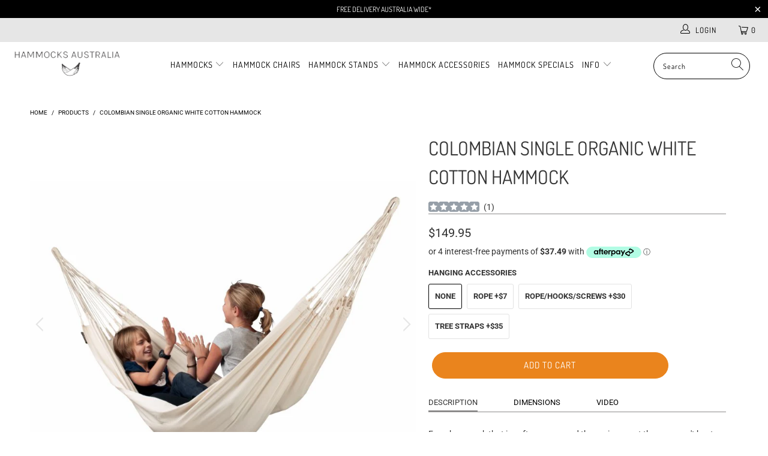

--- FILE ---
content_type: text/html; charset=utf-8
request_url: https://www.hammocksaustralia.com.au/products/colombian-single-organic-white-cotton-hammock
body_size: 41993
content:


 <!DOCTYPE html>
<html lang="en"> <head> <meta name="google-site-verification" content="-o37GefzxaG2D-kBJjqxyAnRryh0Lt7euTmGKPMAglU" /> <meta charset="utf-8"> <meta http-equiv="cleartype" content="on"> <meta name="robots" content="index,follow"> <!-- Google tag (gtag.js) -->
<script async src="https://www.googletagmanager.com/gtag/js?id=AW-1034741091"></script>
<script>
  window.dataLayer = window.dataLayer || [];
  function gtag(){dataLayer.push(arguments);}
  gtag('js', new Date());

  gtag('config', 'AW-1034741091');
</script> <!-- Mobile Specific Metas --> <meta name="HandheldFriendly" content="True"> <meta name="MobileOptimized" content="320"> <meta name="viewport" content="width=device-width,initial-scale=1"> <meta name="theme-color" content="#ffffff"> <title>
      Colombian Single White Hammock - Organic Cotton - Hammocks Australia</title> <link rel="preconnect dns-prefetch" href="https://fonts.shopifycdn.com" /> <link rel="preconnect dns-prefetch" href="https://cdn.shopify.com" /> <link rel="preconnect dns-prefetch" href="https://v.shopify.com" /> <link rel="preconnect dns-prefetch" href="https://cdn.shopifycloud.com" /> <link rel="preconnect dns-prefetch" href="https://productreviews.shopifycdn.com" /> <link rel="stylesheet" href="https://cdnjs.cloudflare.com/ajax/libs/fancybox/3.5.6/jquery.fancybox.css"> <!-- Stylesheets for Turbo "6.0.1" --> <link href="//www.hammocksaustralia.com.au/cdn/shop/t/70/assets/styles.scss.css?v=165623329499105900701762912536" rel="stylesheet" type="text/css" media="all" /> <script>
      window.lazySizesConfig = window.lazySizesConfig || {};

      lazySizesConfig.expand = 300;
      lazySizesConfig.loadHidden = false;

      /*! lazysizes - v4.1.4 */
      !function(a,b){var c=b(a,a.document);a.lazySizes=c,"object"==typeof module&&module.exports&&(module.exports=c)}(window,function(a,b){"use strict";if(b.getElementsByClassName){var c,d,e=b.documentElement,f=a.Date,g=a.HTMLPictureElement,h="addEventListener",i="getAttribute",j=a[h],k=a.setTimeout,l=a.requestAnimationFrame||k,m=a.requestIdleCallback,n=/^picture$/i,o=["load","error","lazyincluded","_lazyloaded"],p={},q=Array.prototype.forEach,r=function(a,b){return p[b]||(p[b]=new RegExp("(\\s|^)"+b+"(\\s|$)")),p[b].test(a[i]("class")||"")&&p[b]},s=function(a,b){r(a,b)||a.setAttribute("class",(a[i]("class")||"").trim()+" "+b)},t=function(a,b){var c;(c=r(a,b))&&a.setAttribute("class",(a[i]("class")||"").replace(c," "))},u=function(a,b,c){var d=c?h:"removeEventListener";c&&u(a,b),o.forEach(function(c){a[d](c,b)})},v=function(a,d,e,f,g){var h=b.createEvent("Event");return e||(e={}),e.instance=c,h.initEvent(d,!f,!g),h.detail=e,a.dispatchEvent(h),h},w=function(b,c){var e;!g&&(e=a.picturefill||d.pf)?(c&&c.src&&!b[i]("srcset")&&b.setAttribute("srcset",c.src),e({reevaluate:!0,elements:[b]})):c&&c.src&&(b.src=c.src)},x=function(a,b){return(getComputedStyle(a,null)||{})[b]},y=function(a,b,c){for(c=c||a.offsetWidth;c<d.minSize&&b&&!a._lazysizesWidth;)c=b.offsetWidth,b=b.parentNode;return c},z=function(){var a,c,d=[],e=[],f=d,g=function(){var b=f;for(f=d.length?e:d,a=!0,c=!1;b.length;)b.shift()();a=!1},h=function(d,e){a&&!e?d.apply(this,arguments):(f.push(d),c||(c=!0,(b.hidden?k:l)(g)))};return h._lsFlush=g,h}(),A=function(a,b){return b?function(){z(a)}:function(){var b=this,c=arguments;z(function(){a.apply(b,c)})}},B=function(a){var b,c=0,e=d.throttleDelay,g=d.ricTimeout,h=function(){b=!1,c=f.now(),a()},i=m&&g>49?function(){m(h,{timeout:g}),g!==d.ricTimeout&&(g=d.ricTimeout)}:A(function(){k(h)},!0);return function(a){var d;(a=a===!0)&&(g=33),b||(b=!0,d=e-(f.now()-c),0>d&&(d=0),a||9>d?i():k(i,d))}},C=function(a){var b,c,d=99,e=function(){b=null,a()},g=function(){var a=f.now()-c;d>a?k(g,d-a):(m||e)(e)};return function(){c=f.now(),b||(b=k(g,d))}};!function(){var b,c={lazyClass:"lazyload",loadedClass:"lazyloaded",loadingClass:"lazyloading",preloadClass:"lazypreload",errorClass:"lazyerror",autosizesClass:"lazyautosizes",srcAttr:"data-src",srcsetAttr:"data-srcset",sizesAttr:"data-sizes",minSize:40,customMedia:{},init:!0,expFactor:1.5,hFac:.8,loadMode:2,loadHidden:!0,ricTimeout:0,throttleDelay:125};d=a.lazySizesConfig||a.lazysizesConfig||{};for(b in c)b in d||(d[b]=c[b]);a.lazySizesConfig=d,k(function(){d.init&&F()})}();var D=function(){var g,l,m,o,p,y,D,F,G,H,I,J,K,L,M=/^img$/i,N=/^iframe$/i,O="onscroll"in a&&!/(gle|ing)bot/.test(navigator.userAgent),P=0,Q=0,R=0,S=-1,T=function(a){R--,a&&a.target&&u(a.target,T),(!a||0>R||!a.target)&&(R=0)},U=function(a,c){var d,f=a,g="hidden"==x(b.body,"visibility")||"hidden"!=x(a.parentNode,"visibility")&&"hidden"!=x(a,"visibility");for(F-=c,I+=c,G-=c,H+=c;g&&(f=f.offsetParent)&&f!=b.body&&f!=e;)g=(x(f,"opacity")||1)>0,g&&"visible"!=x(f,"overflow")&&(d=f.getBoundingClientRect(),g=H>d.left&&G<d.right&&I>d.top-1&&F<d.bottom+1);return g},V=function(){var a,f,h,j,k,m,n,p,q,r=c.elements;if((o=d.loadMode)&&8>R&&(a=r.length)){f=0,S++,null==K&&("expand"in d||(d.expand=e.clientHeight>500&&e.clientWidth>500?500:370),J=d.expand,K=J*d.expFactor),K>Q&&1>R&&S>2&&o>2&&!b.hidden?(Q=K,S=0):Q=o>1&&S>1&&6>R?J:P;for(;a>f;f++)if(r[f]&&!r[f]._lazyRace)if(O)if((p=r[f][i]("data-expand"))&&(m=1*p)||(m=Q),q!==m&&(y=innerWidth+m*L,D=innerHeight+m,n=-1*m,q=m),h=r[f].getBoundingClientRect(),(I=h.bottom)>=n&&(F=h.top)<=D&&(H=h.right)>=n*L&&(G=h.left)<=y&&(I||H||G||F)&&(d.loadHidden||"hidden"!=x(r[f],"visibility"))&&(l&&3>R&&!p&&(3>o||4>S)||U(r[f],m))){if(ba(r[f]),k=!0,R>9)break}else!k&&l&&!j&&4>R&&4>S&&o>2&&(g[0]||d.preloadAfterLoad)&&(g[0]||!p&&(I||H||G||F||"auto"!=r[f][i](d.sizesAttr)))&&(j=g[0]||r[f]);else ba(r[f]);j&&!k&&ba(j)}},W=B(V),X=function(a){s(a.target,d.loadedClass),t(a.target,d.loadingClass),u(a.target,Z),v(a.target,"lazyloaded")},Y=A(X),Z=function(a){Y({target:a.target})},$=function(a,b){try{a.contentWindow.location.replace(b)}catch(c){a.src=b}},_=function(a){var b,c=a[i](d.srcsetAttr);(b=d.customMedia[a[i]("data-media")||a[i]("media")])&&a.setAttribute("media",b),c&&a.setAttribute("srcset",c)},aa=A(function(a,b,c,e,f){var g,h,j,l,o,p;(o=v(a,"lazybeforeunveil",b)).defaultPrevented||(e&&(c?s(a,d.autosizesClass):a.setAttribute("sizes",e)),h=a[i](d.srcsetAttr),g=a[i](d.srcAttr),f&&(j=a.parentNode,l=j&&n.test(j.nodeName||"")),p=b.firesLoad||"src"in a&&(h||g||l),o={target:a},p&&(u(a,T,!0),clearTimeout(m),m=k(T,2500),s(a,d.loadingClass),u(a,Z,!0)),l&&q.call(j.getElementsByTagName("source"),_),h?a.setAttribute("srcset",h):g&&!l&&(N.test(a.nodeName)?$(a,g):a.src=g),f&&(h||l)&&w(a,{src:g})),a._lazyRace&&delete a._lazyRace,t(a,d.lazyClass),z(function(){(!p||a.complete&&a.naturalWidth>1)&&(p?T(o):R--,X(o))},!0)}),ba=function(a){var b,c=M.test(a.nodeName),e=c&&(a[i](d.sizesAttr)||a[i]("sizes")),f="auto"==e;(!f&&l||!c||!a[i]("src")&&!a.srcset||a.complete||r(a,d.errorClass)||!r(a,d.lazyClass))&&(b=v(a,"lazyunveilread").detail,f&&E.updateElem(a,!0,a.offsetWidth),a._lazyRace=!0,R++,aa(a,b,f,e,c))},ca=function(){if(!l){if(f.now()-p<999)return void k(ca,999);var a=C(function(){d.loadMode=3,W()});l=!0,d.loadMode=3,W(),j("scroll",function(){3==d.loadMode&&(d.loadMode=2),a()},!0)}};return{_:function(){p=f.now(),c.elements=b.getElementsByClassName(d.lazyClass),g=b.getElementsByClassName(d.lazyClass+" "+d.preloadClass),L=d.hFac,j("scroll",W,!0),j("resize",W,!0),a.MutationObserver?new MutationObserver(W).observe(e,{childList:!0,subtree:!0,attributes:!0}):(e[h]("DOMNodeInserted",W,!0),e[h]("DOMAttrModified",W,!0),setInterval(W,999)),j("hashchange",W,!0),["focus","mouseover","click","load","transitionend","animationend","webkitAnimationEnd"].forEach(function(a){b[h](a,W,!0)}),/d$|^c/.test(b.readyState)?ca():(j("load",ca),b[h]("DOMContentLoaded",W),k(ca,2e4)),c.elements.length?(V(),z._lsFlush()):W()},checkElems:W,unveil:ba}}(),E=function(){var a,c=A(function(a,b,c,d){var e,f,g;if(a._lazysizesWidth=d,d+="px",a.setAttribute("sizes",d),n.test(b.nodeName||""))for(e=b.getElementsByTagName("source"),f=0,g=e.length;g>f;f++)e[f].setAttribute("sizes",d);c.detail.dataAttr||w(a,c.detail)}),e=function(a,b,d){var e,f=a.parentNode;f&&(d=y(a,f,d),e=v(a,"lazybeforesizes",{width:d,dataAttr:!!b}),e.defaultPrevented||(d=e.detail.width,d&&d!==a._lazysizesWidth&&c(a,f,e,d)))},f=function(){var b,c=a.length;if(c)for(b=0;c>b;b++)e(a[b])},g=C(f);return{_:function(){a=b.getElementsByClassName(d.autosizesClass),j("resize",g)},checkElems:g,updateElem:e}}(),F=function(){F.i||(F.i=!0,E._(),D._())};return c={cfg:d,autoSizer:E,loader:D,init:F,uP:w,aC:s,rC:t,hC:r,fire:v,gW:y,rAF:z}}});

      /*! lazysizes - v4.1.4 */
      !function(a,b){var c=function(){b(a.lazySizes),a.removeEventListener("lazyunveilread",c,!0)};b=b.bind(null,a,a.document),"object"==typeof module&&module.exports?b(require("lazysizes")):a.lazySizes?c():a.addEventListener("lazyunveilread",c,!0)}(window,function(a,b,c){"use strict";function d(){this.ratioElems=b.getElementsByClassName("lazyaspectratio"),this._setupEvents(),this.processImages()}if(a.addEventListener){var e,f,g,h=Array.prototype.forEach,i=/^picture$/i,j="data-aspectratio",k="img["+j+"]",l=function(b){return a.matchMedia?(l=function(a){return!a||(matchMedia(a)||{}).matches})(b):a.Modernizr&&Modernizr.mq?!b||Modernizr.mq(b):!b},m=c.aC,n=c.rC,o=c.cfg;d.prototype={_setupEvents:function(){var a=this,c=function(b){b.naturalWidth<36?a.addAspectRatio(b,!0):a.removeAspectRatio(b,!0)},d=function(){a.processImages()};b.addEventListener("load",function(a){a.target.getAttribute&&a.target.getAttribute(j)&&c(a.target)},!0),addEventListener("resize",function(){var b,d=function(){h.call(a.ratioElems,c)};return function(){clearTimeout(b),b=setTimeout(d,99)}}()),b.addEventListener("DOMContentLoaded",d),addEventListener("load",d)},processImages:function(a){var c,d;a||(a=b),c="length"in a&&!a.nodeName?a:a.querySelectorAll(k);for(d=0;d<c.length;d++)c[d].naturalWidth>36?this.removeAspectRatio(c[d]):this.addAspectRatio(c[d])},getSelectedRatio:function(a){var b,c,d,e,f,g=a.parentNode;if(g&&i.test(g.nodeName||""))for(d=g.getElementsByTagName("source"),b=0,c=d.length;c>b;b++)if(e=d[b].getAttribute("data-media")||d[b].getAttribute("media"),o.customMedia[e]&&(e=o.customMedia[e]),l(e)){f=d[b].getAttribute(j);break}return f||a.getAttribute(j)||""},parseRatio:function(){var a=/^\s*([+\d\.]+)(\s*[\/x]\s*([+\d\.]+))?\s*$/,b={};return function(c){var d;return!b[c]&&(d=c.match(a))&&(d[3]?b[c]=d[1]/d[3]:b[c]=1*d[1]),b[c]}}(),addAspectRatio:function(b,c){var d,e=b.offsetWidth,f=b.offsetHeight;return c||m(b,"lazyaspectratio"),36>e&&0>=f?void((e||f&&a.console)&&console.log("Define width or height of image, so we can calculate the other dimension")):(d=this.getSelectedRatio(b),d=this.parseRatio(d),void(d&&(e?b.style.height=e/d+"px":b.style.width=f*d+"px")))},removeAspectRatio:function(a){n(a,"lazyaspectratio"),a.style.height="",a.style.width="",a.removeAttribute(j)}},f=function(){g=a.jQuery||a.Zepto||a.shoestring||a.$,g&&g.fn&&!g.fn.imageRatio&&g.fn.filter&&g.fn.add&&g.fn.find?g.fn.imageRatio=function(){return e.processImages(this.find(k).add(this.filter(k))),this}:g=!1},f(),setTimeout(f),e=new d,a.imageRatio=e,"object"==typeof module&&module.exports?module.exports=e:"function"==typeof define&&define.amd&&define(e)}});

        /*! lazysizes - v4.1.5 */
        !function(a,b){var c=function(){b(a.lazySizes),a.removeEventListener("lazyunveilread",c,!0)};b=b.bind(null,a,a.document),"object"==typeof module&&module.exports?b(require("lazysizes")):a.lazySizes?c():a.addEventListener("lazyunveilread",c,!0)}(window,function(a,b,c){"use strict";if(a.addEventListener){var d=/\s+/g,e=/\s*\|\s+|\s+\|\s*/g,f=/^(.+?)(?:\s+\[\s*(.+?)\s*\])(?:\s+\[\s*(.+?)\s*\])?$/,g=/^\s*\(*\s*type\s*:\s*(.+?)\s*\)*\s*$/,h=/\(|\)|'/,i={contain:1,cover:1},j=function(a){var b=c.gW(a,a.parentNode);return(!a._lazysizesWidth||b>a._lazysizesWidth)&&(a._lazysizesWidth=b),a._lazysizesWidth},k=function(a){var b;return b=(getComputedStyle(a)||{getPropertyValue:function(){}}).getPropertyValue("background-size"),!i[b]&&i[a.style.backgroundSize]&&(b=a.style.backgroundSize),b},l=function(a,b){if(b){var c=b.match(g);c&&c[1]?a.setAttribute("type",c[1]):a.setAttribute("media",lazySizesConfig.customMedia[b]||b)}},m=function(a,c,g){var h=b.createElement("picture"),i=c.getAttribute(lazySizesConfig.sizesAttr),j=c.getAttribute("data-ratio"),k=c.getAttribute("data-optimumx");c._lazybgset&&c._lazybgset.parentNode==c&&c.removeChild(c._lazybgset),Object.defineProperty(g,"_lazybgset",{value:c,writable:!0}),Object.defineProperty(c,"_lazybgset",{value:h,writable:!0}),a=a.replace(d," ").split(e),h.style.display="none",g.className=lazySizesConfig.lazyClass,1!=a.length||i||(i="auto"),a.forEach(function(a){var c,d=b.createElement("source");i&&"auto"!=i&&d.setAttribute("sizes",i),(c=a.match(f))?(d.setAttribute(lazySizesConfig.srcsetAttr,c[1]),l(d,c[2]),l(d,c[3])):d.setAttribute(lazySizesConfig.srcsetAttr,a),h.appendChild(d)}),i&&(g.setAttribute(lazySizesConfig.sizesAttr,i),c.removeAttribute(lazySizesConfig.sizesAttr),c.removeAttribute("sizes")),k&&g.setAttribute("data-optimumx",k),j&&g.setAttribute("data-ratio",j),h.appendChild(g),c.appendChild(h)},n=function(a){if(a.target._lazybgset){var b=a.target,d=b._lazybgset,e=b.currentSrc||b.src;if(e){var f=c.fire(d,"bgsetproxy",{src:e,useSrc:h.test(e)?JSON.stringify(e):e});f.defaultPrevented||(d.style.backgroundImage="url("+f.detail.useSrc+")")}b._lazybgsetLoading&&(c.fire(d,"_lazyloaded",{},!1,!0),delete b._lazybgsetLoading)}};addEventListener("lazybeforeunveil",function(a){var d,e,f;!a.defaultPrevented&&(d=a.target.getAttribute("data-bgset"))&&(f=a.target,e=b.createElement("img"),e.alt="",e._lazybgsetLoading=!0,a.detail.firesLoad=!0,m(d,f,e),setTimeout(function(){c.loader.unveil(e),c.rAF(function(){c.fire(e,"_lazyloaded",{},!0,!0),e.complete&&n({target:e})})}))}),b.addEventListener("load",n,!0),a.addEventListener("lazybeforesizes",function(a){if(a.detail.instance==c&&a.target._lazybgset&&a.detail.dataAttr){var b=a.target._lazybgset,d=k(b);i[d]&&(a.target._lazysizesParentFit=d,c.rAF(function(){a.target.setAttribute("data-parent-fit",d),a.target._lazysizesParentFit&&delete a.target._lazysizesParentFit}))}},!0),b.documentElement.addEventListener("lazybeforesizes",function(a){!a.defaultPrevented&&a.target._lazybgset&&a.detail.instance==c&&(a.detail.width=j(a.target._lazybgset))})}});</script> <script>
      
Shopify = window.Shopify || {};Shopify.theme_settings = {};Shopify.currency_settings = {};Shopify.theme_settings.display_tos_checkbox = false;Shopify.theme_settings.go_to_checkout = true;Shopify.theme_settings.cart_action = "redirect_cart";Shopify.theme_settings.collection_swatches = false;Shopify.theme_settings.collection_secondary_image = true;Shopify.theme_settings.show_multiple_currencies = false;Shopify.theme_settings.currency_format = 'money_format';Shopify.currency_settings.shopifyMultiCurrencyIsEnabled = false;Shopify.currency_settings.shop_currency = "AUD";Shopify.currency_settings.default_currency = "AUD";Shopify.currency_settings.money_with_currency_format = "${{amount}} AUD";Shopify.currency_settings.money_format = "${{amount}}";Shopify.theme_settings.display_inventory_left = false;Shopify.theme_settings.inventory_threshold = 10;Shopify.theme_settings.limit_quantity = false;Shopify.theme_settings.menu_position = "inline";Shopify.theme_settings.newsletter_popup = false;Shopify.theme_settings.newsletter_popup_days = "2";Shopify.theme_settings.newsletter_popup_mobile = false;Shopify.theme_settings.newsletter_popup_seconds = 8;Shopify.theme_settings.pagination_type = "load_more";Shopify.theme_settings.search_pagination_type = "load_more";Shopify.theme_settings.enable_shopify_review_comments = true;Shopify.theme_settings.enable_shopify_collection_badges = true;Shopify.theme_settings.quick_shop_thumbnail_position = "bottom-thumbnails";Shopify.theme_settings.product_form_style = "swatches";Shopify.theme_settings.sale_banner_enabled = true;Shopify.theme_settings.display_savings = true;Shopify.theme_settings.display_sold_out_price = true;Shopify.theme_settings.sold_out_text = "Sold Out";Shopify.theme_settings.free_text = "Price TBD";Shopify.theme_settings.video_looping = false;Shopify.theme_settings.search_option = "products";Shopify.theme_settings.search_items_to_display = 5;Shopify.theme_settings.enable_autocomplete = true;Shopify.theme_settings.page_dots_enabled = false;Shopify.theme_settings.slideshow_arrow_size = "light";Shopify.theme_settings.quick_shop_enabled = false;Shopify.translation =Shopify.translation || {};Shopify.translation.agree_to_terms_warning = "You must agree with the terms and conditions to checkout.";Shopify.translation.one_item_left = "item left";Shopify.translation.items_left_text = "items left";Shopify.translation.cart_savings_text = "Total Savings";Shopify.translation.cart_discount_text = "Discount";Shopify.translation.cart_subtotal_text = "Subtotal";Shopify.translation.cart_remove_text = "Remove";Shopify.translation.newsletter_success_text = "Thank you for joining our mailing list!";Shopify.translation.notify_email = "Enter your email address...";Shopify.translation.notify_email_value = "Translation missing: en.contact.fields.email";Shopify.translation.notify_email_send = "Send";Shopify.translation.notify_message_first = "Please notify me when ";Shopify.translation.notify_message_last = " becomes available - ";Shopify.translation.notify_success_text = "Thanks! We will notify you when this product becomes available!";Shopify.translation.add_to_cart = "Add to Cart";Shopify.translation.coming_soon_text = "Coming Soon";Shopify.translation.sold_out_text = "Sold Out";Shopify.translation.sale_text = "Sale";Shopify.translation.savings_text = "You Save";Shopify.translation.free_price_text = "Translation missing: en.settings.free_price_text";Shopify.translation.from_text = "from";Shopify.translation.new_text = "New";Shopify.translation.pre_order_text = "Pre-Order";Shopify.translation.unavailable_text = "Unavailable";Shopify.translation.all_results = "View all results";</script> <meta name="description" content="For a hammock that is softer on you and the environment then you can&#39;t beat this organic cotton single hammock in natural white colour. Free of dyes and bleaches, certified organic and supremely comfortable quality hammock relaxation awaits! Sydney based stockist with free delivery Australia wide." /> <link rel="shortcut icon" type="image/x-icon" href="//www.hammocksaustralia.com.au/cdn/shop/files/favicon-hammocks-australia_49b0ab09-78b1-466e-94bf-0736a2f544b8_180x180.jpg?v=1613694065"> <link rel="apple-touch-icon" href="//www.hammocksaustralia.com.au/cdn/shop/files/favicon-hammocks-australia_49b0ab09-78b1-466e-94bf-0736a2f544b8_180x180.jpg?v=1613694065"/> <link rel="apple-touch-icon" sizes="57x57" href="//www.hammocksaustralia.com.au/cdn/shop/files/favicon-hammocks-australia_49b0ab09-78b1-466e-94bf-0736a2f544b8_57x57.jpg?v=1613694065"/> <link rel="apple-touch-icon" sizes="60x60" href="//www.hammocksaustralia.com.au/cdn/shop/files/favicon-hammocks-australia_49b0ab09-78b1-466e-94bf-0736a2f544b8_60x60.jpg?v=1613694065"/> <link rel="apple-touch-icon" sizes="72x72" href="//www.hammocksaustralia.com.au/cdn/shop/files/favicon-hammocks-australia_49b0ab09-78b1-466e-94bf-0736a2f544b8_72x72.jpg?v=1613694065"/> <link rel="apple-touch-icon" sizes="76x76" href="//www.hammocksaustralia.com.au/cdn/shop/files/favicon-hammocks-australia_49b0ab09-78b1-466e-94bf-0736a2f544b8_76x76.jpg?v=1613694065"/> <link rel="apple-touch-icon" sizes="114x114" href="//www.hammocksaustralia.com.au/cdn/shop/files/favicon-hammocks-australia_49b0ab09-78b1-466e-94bf-0736a2f544b8_114x114.jpg?v=1613694065"/> <link rel="apple-touch-icon" sizes="180x180" href="//www.hammocksaustralia.com.au/cdn/shop/files/favicon-hammocks-australia_49b0ab09-78b1-466e-94bf-0736a2f544b8_180x180.jpg?v=1613694065"/> <link rel="apple-touch-icon" sizes="228x228" href="//www.hammocksaustralia.com.au/cdn/shop/files/favicon-hammocks-australia_49b0ab09-78b1-466e-94bf-0736a2f544b8_228x228.jpg?v=1613694065"/> <link rel="canonical" href="https://www.hammocksaustralia.com.au/products/colombian-single-organic-white-cotton-hammock" /> <script>window.performance && window.performance.mark && window.performance.mark('shopify.content_for_header.start');</script><meta id="shopify-digital-wallet" name="shopify-digital-wallet" content="/1102577717/digital_wallets/dialog">
<meta name="shopify-checkout-api-token" content="40ec24d673603b286df08f297c4436f7">
<link rel="alternate" type="application/json+oembed" href="https://www.hammocksaustralia.com.au/products/colombian-single-organic-white-cotton-hammock.oembed">
<script async="async" src="/checkouts/internal/preloads.js?locale=en-AU"></script>
<link rel="preconnect" href="https://shop.app" crossorigin="anonymous">
<script async="async" src="https://shop.app/checkouts/internal/preloads.js?locale=en-AU&shop_id=1102577717" crossorigin="anonymous"></script>
<script id="apple-pay-shop-capabilities" type="application/json">{"shopId":1102577717,"countryCode":"AU","currencyCode":"AUD","merchantCapabilities":["supports3DS"],"merchantId":"gid:\/\/shopify\/Shop\/1102577717","merchantName":"Hammocks Australia","requiredBillingContactFields":["postalAddress","email","phone"],"requiredShippingContactFields":["postalAddress","email","phone"],"shippingType":"shipping","supportedNetworks":["visa","masterCard","amex","jcb"],"total":{"type":"pending","label":"Hammocks Australia","amount":"1.00"},"shopifyPaymentsEnabled":true,"supportsSubscriptions":true}</script>
<script id="shopify-features" type="application/json">{"accessToken":"40ec24d673603b286df08f297c4436f7","betas":["rich-media-storefront-analytics"],"domain":"www.hammocksaustralia.com.au","predictiveSearch":true,"shopId":1102577717,"locale":"en"}</script>
<script>var Shopify = Shopify || {};
Shopify.shop = "hammocks-australia.myshopify.com";
Shopify.locale = "en";
Shopify.currency = {"active":"AUD","rate":"1.0"};
Shopify.country = "AU";
Shopify.theme = {"name":"Current 2026","id":80599416885,"schema_name":"Turbo","schema_version":"6.0.1","theme_store_id":null,"role":"main"};
Shopify.theme.handle = "null";
Shopify.theme.style = {"id":null,"handle":null};
Shopify.cdnHost = "www.hammocksaustralia.com.au/cdn";
Shopify.routes = Shopify.routes || {};
Shopify.routes.root = "/";</script>
<script type="module">!function(o){(o.Shopify=o.Shopify||{}).modules=!0}(window);</script>
<script>!function(o){function n(){var o=[];function n(){o.push(Array.prototype.slice.apply(arguments))}return n.q=o,n}var t=o.Shopify=o.Shopify||{};t.loadFeatures=n(),t.autoloadFeatures=n()}(window);</script>
<script>
  window.ShopifyPay = window.ShopifyPay || {};
  window.ShopifyPay.apiHost = "shop.app\/pay";
  window.ShopifyPay.redirectState = null;
</script>
<script id="shop-js-analytics" type="application/json">{"pageType":"product"}</script>
<script defer="defer" async type="module" src="//www.hammocksaustralia.com.au/cdn/shopifycloud/shop-js/modules/v2/client.init-shop-cart-sync_BT-GjEfc.en.esm.js"></script>
<script defer="defer" async type="module" src="//www.hammocksaustralia.com.au/cdn/shopifycloud/shop-js/modules/v2/chunk.common_D58fp_Oc.esm.js"></script>
<script defer="defer" async type="module" src="//www.hammocksaustralia.com.au/cdn/shopifycloud/shop-js/modules/v2/chunk.modal_xMitdFEc.esm.js"></script>
<script type="module">
  await import("//www.hammocksaustralia.com.au/cdn/shopifycloud/shop-js/modules/v2/client.init-shop-cart-sync_BT-GjEfc.en.esm.js");
await import("//www.hammocksaustralia.com.au/cdn/shopifycloud/shop-js/modules/v2/chunk.common_D58fp_Oc.esm.js");
await import("//www.hammocksaustralia.com.au/cdn/shopifycloud/shop-js/modules/v2/chunk.modal_xMitdFEc.esm.js");

  window.Shopify.SignInWithShop?.initShopCartSync?.({"fedCMEnabled":true,"windoidEnabled":true});

</script>
<script>
  window.Shopify = window.Shopify || {};
  if (!window.Shopify.featureAssets) window.Shopify.featureAssets = {};
  window.Shopify.featureAssets['shop-js'] = {"shop-cart-sync":["modules/v2/client.shop-cart-sync_DZOKe7Ll.en.esm.js","modules/v2/chunk.common_D58fp_Oc.esm.js","modules/v2/chunk.modal_xMitdFEc.esm.js"],"init-fed-cm":["modules/v2/client.init-fed-cm_B6oLuCjv.en.esm.js","modules/v2/chunk.common_D58fp_Oc.esm.js","modules/v2/chunk.modal_xMitdFEc.esm.js"],"shop-cash-offers":["modules/v2/client.shop-cash-offers_D2sdYoxE.en.esm.js","modules/v2/chunk.common_D58fp_Oc.esm.js","modules/v2/chunk.modal_xMitdFEc.esm.js"],"shop-login-button":["modules/v2/client.shop-login-button_QeVjl5Y3.en.esm.js","modules/v2/chunk.common_D58fp_Oc.esm.js","modules/v2/chunk.modal_xMitdFEc.esm.js"],"pay-button":["modules/v2/client.pay-button_DXTOsIq6.en.esm.js","modules/v2/chunk.common_D58fp_Oc.esm.js","modules/v2/chunk.modal_xMitdFEc.esm.js"],"shop-button":["modules/v2/client.shop-button_DQZHx9pm.en.esm.js","modules/v2/chunk.common_D58fp_Oc.esm.js","modules/v2/chunk.modal_xMitdFEc.esm.js"],"avatar":["modules/v2/client.avatar_BTnouDA3.en.esm.js"],"init-windoid":["modules/v2/client.init-windoid_CR1B-cfM.en.esm.js","modules/v2/chunk.common_D58fp_Oc.esm.js","modules/v2/chunk.modal_xMitdFEc.esm.js"],"init-shop-for-new-customer-accounts":["modules/v2/client.init-shop-for-new-customer-accounts_C_vY_xzh.en.esm.js","modules/v2/client.shop-login-button_QeVjl5Y3.en.esm.js","modules/v2/chunk.common_D58fp_Oc.esm.js","modules/v2/chunk.modal_xMitdFEc.esm.js"],"init-shop-email-lookup-coordinator":["modules/v2/client.init-shop-email-lookup-coordinator_BI7n9ZSv.en.esm.js","modules/v2/chunk.common_D58fp_Oc.esm.js","modules/v2/chunk.modal_xMitdFEc.esm.js"],"init-shop-cart-sync":["modules/v2/client.init-shop-cart-sync_BT-GjEfc.en.esm.js","modules/v2/chunk.common_D58fp_Oc.esm.js","modules/v2/chunk.modal_xMitdFEc.esm.js"],"shop-toast-manager":["modules/v2/client.shop-toast-manager_DiYdP3xc.en.esm.js","modules/v2/chunk.common_D58fp_Oc.esm.js","modules/v2/chunk.modal_xMitdFEc.esm.js"],"init-customer-accounts":["modules/v2/client.init-customer-accounts_D9ZNqS-Q.en.esm.js","modules/v2/client.shop-login-button_QeVjl5Y3.en.esm.js","modules/v2/chunk.common_D58fp_Oc.esm.js","modules/v2/chunk.modal_xMitdFEc.esm.js"],"init-customer-accounts-sign-up":["modules/v2/client.init-customer-accounts-sign-up_iGw4briv.en.esm.js","modules/v2/client.shop-login-button_QeVjl5Y3.en.esm.js","modules/v2/chunk.common_D58fp_Oc.esm.js","modules/v2/chunk.modal_xMitdFEc.esm.js"],"shop-follow-button":["modules/v2/client.shop-follow-button_CqMgW2wH.en.esm.js","modules/v2/chunk.common_D58fp_Oc.esm.js","modules/v2/chunk.modal_xMitdFEc.esm.js"],"checkout-modal":["modules/v2/client.checkout-modal_xHeaAweL.en.esm.js","modules/v2/chunk.common_D58fp_Oc.esm.js","modules/v2/chunk.modal_xMitdFEc.esm.js"],"shop-login":["modules/v2/client.shop-login_D91U-Q7h.en.esm.js","modules/v2/chunk.common_D58fp_Oc.esm.js","modules/v2/chunk.modal_xMitdFEc.esm.js"],"lead-capture":["modules/v2/client.lead-capture_BJmE1dJe.en.esm.js","modules/v2/chunk.common_D58fp_Oc.esm.js","modules/v2/chunk.modal_xMitdFEc.esm.js"],"payment-terms":["modules/v2/client.payment-terms_Ci9AEqFq.en.esm.js","modules/v2/chunk.common_D58fp_Oc.esm.js","modules/v2/chunk.modal_xMitdFEc.esm.js"]};
</script>
<script>(function() {
  var isLoaded = false;
  function asyncLoad() {
    if (isLoaded) return;
    isLoaded = true;
    var urls = ["https:\/\/chimpstatic.com\/mcjs-connected\/js\/users\/6b8825b30863797925fe5b53e\/a7efee6d786a9d8731c0149c7.js?shop=hammocks-australia.myshopify.com","https:\/\/d23dclunsivw3h.cloudfront.net\/redirect-app.js?shop=hammocks-australia.myshopify.com","\/\/cdn.shopify.com\/proxy\/54c3d303a8c959d08825af61d8623534ee008ae8065602aef487c82a54c4c4a2\/app.airreviews.io\/scripttag\/air-allreviewsblock-main.min.js?shop=hammocks-australia.myshopify.com\u0026sp-cache-control=cHVibGljLCBtYXgtYWdlPTkwMA"];
    for (var i = 0; i <urls.length; i++) {
      var s = document.createElement('script');
      s.type = 'text/javascript';
      s.async = true;
      s.src = urls[i];
      var x = document.getElementsByTagName('script')[0];
      x.parentNode.insertBefore(s, x);
    }
  };
  if(window.attachEvent) {
    window.attachEvent('onload', asyncLoad);
  } else {
    window.addEventListener('load', asyncLoad, false);
  }
})();</script>
<script id="__st">var __st={"a":1102577717,"offset":39600,"reqid":"e155e569-e036-4e37-8231-3d64a55ffd20-1769185392","pageurl":"www.hammocksaustralia.com.au\/products\/colombian-single-organic-white-cotton-hammock","u":"aa3f085aaff8","p":"product","rtyp":"product","rid":580997939253};</script>
<script>window.ShopifyPaypalV4VisibilityTracking = true;</script>
<script id="captcha-bootstrap">!function(){'use strict';const t='contact',e='account',n='new_comment',o=[[t,t],['blogs',n],['comments',n],[t,'customer']],c=[[e,'customer_login'],[e,'guest_login'],[e,'recover_customer_password'],[e,'create_customer']],r=t=>t.map((([t,e])=>`form[action*='/${t}']:not([data-nocaptcha='true']) input[name='form_type'][value='${e}']`)).join(','),a=t=>()=>t?[...document.querySelectorAll(t)].map((t=>t.form)):[];function s(){const t=[...o],e=r(t);return a(e)}const i='password',u='form_key',d=['recaptcha-v3-token','g-recaptcha-response','h-captcha-response',i],f=()=>{try{return window.sessionStorage}catch{return}},m='__shopify_v',_=t=>t.elements[u];function p(t,e,n=!1){try{const o=window.sessionStorage,c=JSON.parse(o.getItem(e)),{data:r}=function(t){const{data:e,action:n}=t;return t[m]||n?{data:e,action:n}:{data:t,action:n}}(c);for(const[e,n]of Object.entries(r))t.elements[e]&&(t.elements[e].value=n);n&&o.removeItem(e)}catch(o){console.error('form repopulation failed',{error:o})}}const l='form_type',E='cptcha';function T(t){t.dataset[E]=!0}const w=window,h=w.document,L='Shopify',v='ce_forms',y='captcha';let A=!1;((t,e)=>{const n=(g='f06e6c50-85a8-45c8-87d0-21a2b65856fe',I='https://cdn.shopify.com/shopifycloud/storefront-forms-hcaptcha/ce_storefront_forms_captcha_hcaptcha.v1.5.2.iife.js',D={infoText:'Protected by hCaptcha',privacyText:'Privacy',termsText:'Terms'},(t,e,n)=>{const o=w[L][v],c=o.bindForm;if(c)return c(t,g,e,D).then(n);var r;o.q.push([[t,g,e,D],n]),r=I,A||(h.body.append(Object.assign(h.createElement('script'),{id:'captcha-provider',async:!0,src:r})),A=!0)});var g,I,D;w[L]=w[L]||{},w[L][v]=w[L][v]||{},w[L][v].q=[],w[L][y]=w[L][y]||{},w[L][y].protect=function(t,e){n(t,void 0,e),T(t)},Object.freeze(w[L][y]),function(t,e,n,w,h,L){const[v,y,A,g]=function(t,e,n){const i=e?o:[],u=t?c:[],d=[...i,...u],f=r(d),m=r(i),_=r(d.filter((([t,e])=>n.includes(e))));return[a(f),a(m),a(_),s()]}(w,h,L),I=t=>{const e=t.target;return e instanceof HTMLFormElement?e:e&&e.form},D=t=>v().includes(t);t.addEventListener('submit',(t=>{const e=I(t);if(!e)return;const n=D(e)&&!e.dataset.hcaptchaBound&&!e.dataset.recaptchaBound,o=_(e),c=g().includes(e)&&(!o||!o.value);(n||c)&&t.preventDefault(),c&&!n&&(function(t){try{if(!f())return;!function(t){const e=f();if(!e)return;const n=_(t);if(!n)return;const o=n.value;o&&e.removeItem(o)}(t);const e=Array.from(Array(32),(()=>Math.random().toString(36)[2])).join('');!function(t,e){_(t)||t.append(Object.assign(document.createElement('input'),{type:'hidden',name:u})),t.elements[u].value=e}(t,e),function(t,e){const n=f();if(!n)return;const o=[...t.querySelectorAll(`input[type='${i}']`)].map((({name:t})=>t)),c=[...d,...o],r={};for(const[a,s]of new FormData(t).entries())c.includes(a)||(r[a]=s);n.setItem(e,JSON.stringify({[m]:1,action:t.action,data:r}))}(t,e)}catch(e){console.error('failed to persist form',e)}}(e),e.submit())}));const S=(t,e)=>{t&&!t.dataset[E]&&(n(t,e.some((e=>e===t))),T(t))};for(const o of['focusin','change'])t.addEventListener(o,(t=>{const e=I(t);D(e)&&S(e,y())}));const B=e.get('form_key'),M=e.get(l),P=B&&M;t.addEventListener('DOMContentLoaded',(()=>{const t=y();if(P)for(const e of t)e.elements[l].value===M&&p(e,B);[...new Set([...A(),...v().filter((t=>'true'===t.dataset.shopifyCaptcha))])].forEach((e=>S(e,t)))}))}(h,new URLSearchParams(w.location.search),n,t,e,['guest_login'])})(!0,!0)}();</script>
<script integrity="sha256-4kQ18oKyAcykRKYeNunJcIwy7WH5gtpwJnB7kiuLZ1E=" data-source-attribution="shopify.loadfeatures" defer="defer" src="//www.hammocksaustralia.com.au/cdn/shopifycloud/storefront/assets/storefront/load_feature-a0a9edcb.js" crossorigin="anonymous"></script>
<script crossorigin="anonymous" defer="defer" src="//www.hammocksaustralia.com.au/cdn/shopifycloud/storefront/assets/shopify_pay/storefront-65b4c6d7.js?v=20250812"></script>
<script data-source-attribution="shopify.dynamic_checkout.dynamic.init">var Shopify=Shopify||{};Shopify.PaymentButton=Shopify.PaymentButton||{isStorefrontPortableWallets:!0,init:function(){window.Shopify.PaymentButton.init=function(){};var t=document.createElement("script");t.src="https://www.hammocksaustralia.com.au/cdn/shopifycloud/portable-wallets/latest/portable-wallets.en.js",t.type="module",document.head.appendChild(t)}};
</script>
<script data-source-attribution="shopify.dynamic_checkout.buyer_consent">
  function portableWalletsHideBuyerConsent(e){var t=document.getElementById("shopify-buyer-consent"),n=document.getElementById("shopify-subscription-policy-button");t&&n&&(t.classList.add("hidden"),t.setAttribute("aria-hidden","true"),n.removeEventListener("click",e))}function portableWalletsShowBuyerConsent(e){var t=document.getElementById("shopify-buyer-consent"),n=document.getElementById("shopify-subscription-policy-button");t&&n&&(t.classList.remove("hidden"),t.removeAttribute("aria-hidden"),n.addEventListener("click",e))}window.Shopify?.PaymentButton&&(window.Shopify.PaymentButton.hideBuyerConsent=portableWalletsHideBuyerConsent,window.Shopify.PaymentButton.showBuyerConsent=portableWalletsShowBuyerConsent);
</script>
<script data-source-attribution="shopify.dynamic_checkout.cart.bootstrap">document.addEventListener("DOMContentLoaded",(function(){function t(){return document.querySelector("shopify-accelerated-checkout-cart, shopify-accelerated-checkout")}if(t())Shopify.PaymentButton.init();else{new MutationObserver((function(e,n){t()&&(Shopify.PaymentButton.init(),n.disconnect())})).observe(document.body,{childList:!0,subtree:!0})}}));
</script>
<link id="shopify-accelerated-checkout-styles" rel="stylesheet" media="screen" href="https://www.hammocksaustralia.com.au/cdn/shopifycloud/portable-wallets/latest/accelerated-checkout-backwards-compat.css" crossorigin="anonymous">
<style id="shopify-accelerated-checkout-cart">
        #shopify-buyer-consent {
  margin-top: 1em;
  display: inline-block;
  width: 100%;
}

#shopify-buyer-consent.hidden {
  display: none;
}

#shopify-subscription-policy-button {
  background: none;
  border: none;
  padding: 0;
  text-decoration: underline;
  font-size: inherit;
  cursor: pointer;
}

#shopify-subscription-policy-button::before {
  box-shadow: none;
}

      </style>

<script>window.performance && window.performance.mark && window.performance.mark('shopify.content_for_header.end');</script>

    

<meta name="author" content="Hammocks Australia">
<meta property="og:url" content="https://www.hammocksaustralia.com.au/products/colombian-single-organic-white-cotton-hammock">
<meta property="og:site_name" content="Hammocks Australia"> <meta property="og:type" content="product"> <meta property="og:title" content="Colombian Single Organic White Cotton Hammock"> <meta property="og:image" content="https://www.hammocksaustralia.com.au/cdn/shop/products/Organic_cotton_hammock_for_children_600x.jpg?v=1522518765"> <meta property="og:image:secure_url" content="https://www.hammocksaustralia.com.au/cdn/shop/products/Organic_cotton_hammock_for_children_600x.jpg?v=1522518765"> <meta property="og:image:width" content="800"> <meta property="og:image:height" content="800"> <meta property="og:image" content="https://www.hammocksaustralia.com.au/cdn/shop/products/All_natural_hammock_600x.jpg?v=1522518765"> <meta property="og:image:secure_url" content="https://www.hammocksaustralia.com.au/cdn/shop/products/All_natural_hammock_600x.jpg?v=1522518765"> <meta property="og:image:width" content="800"> <meta property="og:image:height" content="800"> <meta property="og:image" content="https://www.hammocksaustralia.com.au/cdn/shop/products/Colombain_single_size_white_cotton_hammock_600x.jpg?v=1522518765"> <meta property="og:image:secure_url" content="https://www.hammocksaustralia.com.au/cdn/shop/products/Colombain_single_size_white_cotton_hammock_600x.jpg?v=1522518765"> <meta property="og:image:width" content="800"> <meta property="og:image:height" content="800"> <meta property="product:price:amount" content="149.95"> <meta property="product:price:currency" content="AUD"> <meta property="og:description" content="For a hammock that is softer on you and the environment then you can&#39;t beat this organic cotton single hammock in natural white colour. Free of dyes and bleaches, certified organic and supremely comfortable quality hammock relaxation awaits! Sydney based stockist with free delivery Australia wide.">




<meta name="twitter:card" content="summary"> <meta name="twitter:title" content="Colombian Single Organic White Cotton Hammock"> <meta name="twitter:description" content="

 DESCRIPTION 
 DIMENSIONS 
 VIDEO 







For a hammock that is softer on you and the environment then you can&#39;t beat this organic cotton single hammock in natural white colour.
Free of dyes and bleaches, certified organic and supremely comfortable you are ensured quality hammock relaxation.
This Colombian made hammock is a traditional full fabric hammock sized for personal hammock relaxation. The multi-cord suspension system better distributes your weight providing you with a more relaxed and &#39;weightless&#39; feel.


















Single size relaxation. Lightweight and portable. Ideal for one person or children.



Multiple suspension cords increase comfort throughout the hammock by improving your weight distribution whilst also providing greater hammock durability.



Environmentally friendly certified organic cotton. Exceptionally soft and comfortable.



Reinforced hammock edges to create a safer, stronger, tearproof hammock.








"> <meta name="twitter:image" content="https://www.hammocksaustralia.com.au/cdn/shop/products/Organic_cotton_hammock_for_children_240x.jpg?v=1522518765"> <meta name="twitter:image:width" content="240"> <meta name="twitter:image:height" content="240"> <meta name="twitter:image:alt" content="Single Organic Cotton White Hammock"><script src="https://cdn.shopify.com/extensions/019b0289-a7b2-75c4-bc89-75da59821462/avada-app-75/assets/air-reviews.js" type="text/javascript" defer="defer"></script>
<link href="https://monorail-edge.shopifysvc.com" rel="dns-prefetch">
<script>(function(){if ("sendBeacon" in navigator && "performance" in window) {try {var session_token_from_headers = performance.getEntriesByType('navigation')[0].serverTiming.find(x => x.name == '_s').description;} catch {var session_token_from_headers = undefined;}var session_cookie_matches = document.cookie.match(/_shopify_s=([^;]*)/);var session_token_from_cookie = session_cookie_matches && session_cookie_matches.length === 2 ? session_cookie_matches[1] : "";var session_token = session_token_from_headers || session_token_from_cookie || "";function handle_abandonment_event(e) {var entries = performance.getEntries().filter(function(entry) {return /monorail-edge.shopifysvc.com/.test(entry.name);});if (!window.abandonment_tracked && entries.length === 0) {window.abandonment_tracked = true;var currentMs = Date.now();var navigation_start = performance.timing.navigationStart;var payload = {shop_id: 1102577717,url: window.location.href,navigation_start,duration: currentMs - navigation_start,session_token,page_type: "product"};window.navigator.sendBeacon("https://monorail-edge.shopifysvc.com/v1/produce", JSON.stringify({schema_id: "online_store_buyer_site_abandonment/1.1",payload: payload,metadata: {event_created_at_ms: currentMs,event_sent_at_ms: currentMs}}));}}window.addEventListener('pagehide', handle_abandonment_event);}}());</script>
<script id="web-pixels-manager-setup">(function e(e,d,r,n,o){if(void 0===o&&(o={}),!Boolean(null===(a=null===(i=window.Shopify)||void 0===i?void 0:i.analytics)||void 0===a?void 0:a.replayQueue)){var i,a;window.Shopify=window.Shopify||{};var t=window.Shopify;t.analytics=t.analytics||{};var s=t.analytics;s.replayQueue=[],s.publish=function(e,d,r){return s.replayQueue.push([e,d,r]),!0};try{self.performance.mark("wpm:start")}catch(e){}var l=function(){var e={modern:/Edge?\/(1{2}[4-9]|1[2-9]\d|[2-9]\d{2}|\d{4,})\.\d+(\.\d+|)|Firefox\/(1{2}[4-9]|1[2-9]\d|[2-9]\d{2}|\d{4,})\.\d+(\.\d+|)|Chrom(ium|e)\/(9{2}|\d{3,})\.\d+(\.\d+|)|(Maci|X1{2}).+ Version\/(15\.\d+|(1[6-9]|[2-9]\d|\d{3,})\.\d+)([,.]\d+|)( \(\w+\)|)( Mobile\/\w+|) Safari\/|Chrome.+OPR\/(9{2}|\d{3,})\.\d+\.\d+|(CPU[ +]OS|iPhone[ +]OS|CPU[ +]iPhone|CPU IPhone OS|CPU iPad OS)[ +]+(15[._]\d+|(1[6-9]|[2-9]\d|\d{3,})[._]\d+)([._]\d+|)|Android:?[ /-](13[3-9]|1[4-9]\d|[2-9]\d{2}|\d{4,})(\.\d+|)(\.\d+|)|Android.+Firefox\/(13[5-9]|1[4-9]\d|[2-9]\d{2}|\d{4,})\.\d+(\.\d+|)|Android.+Chrom(ium|e)\/(13[3-9]|1[4-9]\d|[2-9]\d{2}|\d{4,})\.\d+(\.\d+|)|SamsungBrowser\/([2-9]\d|\d{3,})\.\d+/,legacy:/Edge?\/(1[6-9]|[2-9]\d|\d{3,})\.\d+(\.\d+|)|Firefox\/(5[4-9]|[6-9]\d|\d{3,})\.\d+(\.\d+|)|Chrom(ium|e)\/(5[1-9]|[6-9]\d|\d{3,})\.\d+(\.\d+|)([\d.]+$|.*Safari\/(?![\d.]+ Edge\/[\d.]+$))|(Maci|X1{2}).+ Version\/(10\.\d+|(1[1-9]|[2-9]\d|\d{3,})\.\d+)([,.]\d+|)( \(\w+\)|)( Mobile\/\w+|) Safari\/|Chrome.+OPR\/(3[89]|[4-9]\d|\d{3,})\.\d+\.\d+|(CPU[ +]OS|iPhone[ +]OS|CPU[ +]iPhone|CPU IPhone OS|CPU iPad OS)[ +]+(10[._]\d+|(1[1-9]|[2-9]\d|\d{3,})[._]\d+)([._]\d+|)|Android:?[ /-](13[3-9]|1[4-9]\d|[2-9]\d{2}|\d{4,})(\.\d+|)(\.\d+|)|Mobile Safari.+OPR\/([89]\d|\d{3,})\.\d+\.\d+|Android.+Firefox\/(13[5-9]|1[4-9]\d|[2-9]\d{2}|\d{4,})\.\d+(\.\d+|)|Android.+Chrom(ium|e)\/(13[3-9]|1[4-9]\d|[2-9]\d{2}|\d{4,})\.\d+(\.\d+|)|Android.+(UC? ?Browser|UCWEB|U3)[ /]?(15\.([5-9]|\d{2,})|(1[6-9]|[2-9]\d|\d{3,})\.\d+)\.\d+|SamsungBrowser\/(5\.\d+|([6-9]|\d{2,})\.\d+)|Android.+MQ{2}Browser\/(14(\.(9|\d{2,})|)|(1[5-9]|[2-9]\d|\d{3,})(\.\d+|))(\.\d+|)|K[Aa][Ii]OS\/(3\.\d+|([4-9]|\d{2,})\.\d+)(\.\d+|)/},d=e.modern,r=e.legacy,n=navigator.userAgent;return n.match(d)?"modern":n.match(r)?"legacy":"unknown"}(),u="modern"===l?"modern":"legacy",c=(null!=n?n:{modern:"",legacy:""})[u],f=function(e){return[e.baseUrl,"/wpm","/b",e.hashVersion,"modern"===e.buildTarget?"m":"l",".js"].join("")}({baseUrl:d,hashVersion:r,buildTarget:u}),m=function(e){var d=e.version,r=e.bundleTarget,n=e.surface,o=e.pageUrl,i=e.monorailEndpoint;return{emit:function(e){var a=e.status,t=e.errorMsg,s=(new Date).getTime(),l=JSON.stringify({metadata:{event_sent_at_ms:s},events:[{schema_id:"web_pixels_manager_load/3.1",payload:{version:d,bundle_target:r,page_url:o,status:a,surface:n,error_msg:t},metadata:{event_created_at_ms:s}}]});if(!i)return console&&console.warn&&console.warn("[Web Pixels Manager] No Monorail endpoint provided, skipping logging."),!1;try{return self.navigator.sendBeacon.bind(self.navigator)(i,l)}catch(e){}var u=new XMLHttpRequest;try{return u.open("POST",i,!0),u.setRequestHeader("Content-Type","text/plain"),u.send(l),!0}catch(e){return console&&console.warn&&console.warn("[Web Pixels Manager] Got an unhandled error while logging to Monorail."),!1}}}}({version:r,bundleTarget:l,surface:e.surface,pageUrl:self.location.href,monorailEndpoint:e.monorailEndpoint});try{o.browserTarget=l,function(e){var d=e.src,r=e.async,n=void 0===r||r,o=e.onload,i=e.onerror,a=e.sri,t=e.scriptDataAttributes,s=void 0===t?{}:t,l=document.createElement("script"),u=document.querySelector("head"),c=document.querySelector("body");if(l.async=n,l.src=d,a&&(l.integrity=a,l.crossOrigin="anonymous"),s)for(var f in s)if(Object.prototype.hasOwnProperty.call(s,f))try{l.dataset[f]=s[f]}catch(e){}if(o&&l.addEventListener("load",o),i&&l.addEventListener("error",i),u)u.appendChild(l);else{if(!c)throw new Error("Did not find a head or body element to append the script");c.appendChild(l)}}({src:f,async:!0,onload:function(){if(!function(){var e,d;return Boolean(null===(d=null===(e=window.Shopify)||void 0===e?void 0:e.analytics)||void 0===d?void 0:d.initialized)}()){var d=window.webPixelsManager.init(e)||void 0;if(d){var r=window.Shopify.analytics;r.replayQueue.forEach((function(e){var r=e[0],n=e[1],o=e[2];d.publishCustomEvent(r,n,o)})),r.replayQueue=[],r.publish=d.publishCustomEvent,r.visitor=d.visitor,r.initialized=!0}}},onerror:function(){return m.emit({status:"failed",errorMsg:"".concat(f," has failed to load")})},sri:function(e){var d=/^sha384-[A-Za-z0-9+/=]+$/;return"string"==typeof e&&d.test(e)}(c)?c:"",scriptDataAttributes:o}),m.emit({status:"loading"})}catch(e){m.emit({status:"failed",errorMsg:(null==e?void 0:e.message)||"Unknown error"})}}})({shopId: 1102577717,storefrontBaseUrl: "https://www.hammocksaustralia.com.au",extensionsBaseUrl: "https://extensions.shopifycdn.com/cdn/shopifycloud/web-pixels-manager",monorailEndpoint: "https://monorail-edge.shopifysvc.com/unstable/produce_batch",surface: "storefront-renderer",enabledBetaFlags: ["2dca8a86"],webPixelsConfigList: [{"id":"489291966","configuration":"{\"config\":\"{\\\"pixel_id\\\":\\\"G-QCGHEFFNVF\\\",\\\"gtag_events\\\":[{\\\"type\\\":\\\"purchase\\\",\\\"action_label\\\":\\\"G-QCGHEFFNVF\\\"},{\\\"type\\\":\\\"page_view\\\",\\\"action_label\\\":\\\"G-QCGHEFFNVF\\\"},{\\\"type\\\":\\\"view_item\\\",\\\"action_label\\\":\\\"G-QCGHEFFNVF\\\"},{\\\"type\\\":\\\"search\\\",\\\"action_label\\\":\\\"G-QCGHEFFNVF\\\"},{\\\"type\\\":\\\"add_to_cart\\\",\\\"action_label\\\":\\\"G-QCGHEFFNVF\\\"},{\\\"type\\\":\\\"begin_checkout\\\",\\\"action_label\\\":\\\"G-QCGHEFFNVF\\\"},{\\\"type\\\":\\\"add_payment_info\\\",\\\"action_label\\\":\\\"G-QCGHEFFNVF\\\"}],\\\"enable_monitoring_mode\\\":false}\"}","eventPayloadVersion":"v1","runtimeContext":"OPEN","scriptVersion":"b2a88bafab3e21179ed38636efcd8a93","type":"APP","apiClientId":1780363,"privacyPurposes":[],"dataSharingAdjustments":{"protectedCustomerApprovalScopes":["read_customer_address","read_customer_email","read_customer_name","read_customer_personal_data","read_customer_phone"]}},{"id":"66420926","eventPayloadVersion":"v1","runtimeContext":"LAX","scriptVersion":"1","type":"CUSTOM","privacyPurposes":["MARKETING"],"name":"Meta pixel (migrated)"},{"id":"shopify-app-pixel","configuration":"{}","eventPayloadVersion":"v1","runtimeContext":"STRICT","scriptVersion":"0450","apiClientId":"shopify-pixel","type":"APP","privacyPurposes":["ANALYTICS","MARKETING"]},{"id":"shopify-custom-pixel","eventPayloadVersion":"v1","runtimeContext":"LAX","scriptVersion":"0450","apiClientId":"shopify-pixel","type":"CUSTOM","privacyPurposes":["ANALYTICS","MARKETING"]}],isMerchantRequest: false,initData: {"shop":{"name":"Hammocks Australia","paymentSettings":{"currencyCode":"AUD"},"myshopifyDomain":"hammocks-australia.myshopify.com","countryCode":"AU","storefrontUrl":"https:\/\/www.hammocksaustralia.com.au"},"customer":null,"cart":null,"checkout":null,"productVariants":[{"price":{"amount":149.95,"currencyCode":"AUD"},"product":{"title":"Colombian Single Organic White Cotton Hammock","vendor":"Hammocks Australia","id":"580997939253","untranslatedTitle":"Colombian Single Organic White Cotton Hammock","url":"\/products\/colombian-single-organic-white-cotton-hammock","type":"Organic Cotton Hammocks"},"id":"7416991252533","image":{"src":"\/\/www.hammocksaustralia.com.au\/cdn\/shop\/products\/Organic_cotton_hammock_for_children.jpg?v=1522518765"},"sku":"single-latte","title":"None","untranslatedTitle":"None"},{"price":{"amount":156.95,"currencyCode":"AUD"},"product":{"title":"Colombian Single Organic White Cotton Hammock","vendor":"Hammocks Australia","id":"580997939253","untranslatedTitle":"Colombian Single Organic White Cotton Hammock","url":"\/products\/colombian-single-organic-white-cotton-hammock","type":"Organic Cotton Hammocks"},"id":"7416991285301","image":{"src":"\/\/www.hammocksaustralia.com.au\/cdn\/shop\/products\/Organic_cotton_hammock_for_children.jpg?v=1522518765"},"sku":"single-latte-tree-rope","title":"Rope +$7","untranslatedTitle":"Rope +$7"},{"price":{"amount":179.95,"currencyCode":"AUD"},"product":{"title":"Colombian Single Organic White Cotton Hammock","vendor":"Hammocks Australia","id":"580997939253","untranslatedTitle":"Colombian Single Organic White Cotton Hammock","url":"\/products\/colombian-single-organic-white-cotton-hammock","type":"Organic Cotton Hammocks"},"id":"7416991318069","image":{"src":"\/\/www.hammocksaustralia.com.au\/cdn\/shop\/products\/Organic_cotton_hammock_for_children.jpg?v=1522518765"},"sku":"single-latte-hanging-kit","title":"Rope\/Hooks\/Screws +$30","untranslatedTitle":"Rope\/Hooks\/Screws +$30"},{"price":{"amount":184.95,"currencyCode":"AUD"},"product":{"title":"Colombian Single Organic White Cotton Hammock","vendor":"Hammocks Australia","id":"580997939253","untranslatedTitle":"Colombian Single Organic White Cotton Hammock","url":"\/products\/colombian-single-organic-white-cotton-hammock","type":"Organic Cotton Hammocks"},"id":"7416991350837","image":{"src":"\/\/www.hammocksaustralia.com.au\/cdn\/shop\/products\/Organic_cotton_hammock_for_children.jpg?v=1522518765"},"sku":"single-latte-tree-straps","title":"Tree Straps +$35","untranslatedTitle":"Tree Straps +$35"}],"purchasingCompany":null},},"https://www.hammocksaustralia.com.au/cdn","fcfee988w5aeb613cpc8e4bc33m6693e112",{"modern":"","legacy":""},{"shopId":"1102577717","storefrontBaseUrl":"https:\/\/www.hammocksaustralia.com.au","extensionBaseUrl":"https:\/\/extensions.shopifycdn.com\/cdn\/shopifycloud\/web-pixels-manager","surface":"storefront-renderer","enabledBetaFlags":"[\"2dca8a86\"]","isMerchantRequest":"false","hashVersion":"fcfee988w5aeb613cpc8e4bc33m6693e112","publish":"custom","events":"[[\"page_viewed\",{}],[\"product_viewed\",{\"productVariant\":{\"price\":{\"amount\":149.95,\"currencyCode\":\"AUD\"},\"product\":{\"title\":\"Colombian Single Organic White Cotton Hammock\",\"vendor\":\"Hammocks Australia\",\"id\":\"580997939253\",\"untranslatedTitle\":\"Colombian Single Organic White Cotton Hammock\",\"url\":\"\/products\/colombian-single-organic-white-cotton-hammock\",\"type\":\"Organic Cotton Hammocks\"},\"id\":\"7416991252533\",\"image\":{\"src\":\"\/\/www.hammocksaustralia.com.au\/cdn\/shop\/products\/Organic_cotton_hammock_for_children.jpg?v=1522518765\"},\"sku\":\"single-latte\",\"title\":\"None\",\"untranslatedTitle\":\"None\"}}]]"});</script><script>
  window.ShopifyAnalytics = window.ShopifyAnalytics || {};
  window.ShopifyAnalytics.meta = window.ShopifyAnalytics.meta || {};
  window.ShopifyAnalytics.meta.currency = 'AUD';
  var meta = {"product":{"id":580997939253,"gid":"gid:\/\/shopify\/Product\/580997939253","vendor":"Hammocks Australia","type":"Organic Cotton Hammocks","handle":"colombian-single-organic-white-cotton-hammock","variants":[{"id":7416991252533,"price":14995,"name":"Colombian Single Organic White Cotton Hammock - None","public_title":"None","sku":"single-latte"},{"id":7416991285301,"price":15695,"name":"Colombian Single Organic White Cotton Hammock - Rope +$7","public_title":"Rope +$7","sku":"single-latte-tree-rope"},{"id":7416991318069,"price":17995,"name":"Colombian Single Organic White Cotton Hammock - Rope\/Hooks\/Screws +$30","public_title":"Rope\/Hooks\/Screws +$30","sku":"single-latte-hanging-kit"},{"id":7416991350837,"price":18495,"name":"Colombian Single Organic White Cotton Hammock - Tree Straps +$35","public_title":"Tree Straps +$35","sku":"single-latte-tree-straps"}],"remote":false},"page":{"pageType":"product","resourceType":"product","resourceId":580997939253,"requestId":"e155e569-e036-4e37-8231-3d64a55ffd20-1769185392"}};
  for (var attr in meta) {
    window.ShopifyAnalytics.meta[attr] = meta[attr];
  }
</script>
<script class="analytics">
  (function () {
    var customDocumentWrite = function(content) {
      var jquery = null;

      if (window.jQuery) {
        jquery = window.jQuery;
      } else if (window.Checkout && window.Checkout.$) {
        jquery = window.Checkout.$;
      }

      if (jquery) {
        jquery('body').append(content);
      }
    };

    var hasLoggedConversion = function(token) {
      if (token) {
        return document.cookie.indexOf('loggedConversion=' + token) !== -1;
      }
      return false;
    }

    var setCookieIfConversion = function(token) {
      if (token) {
        var twoMonthsFromNow = new Date(Date.now());
        twoMonthsFromNow.setMonth(twoMonthsFromNow.getMonth() + 2);

        document.cookie = 'loggedConversion=' + token + '; expires=' + twoMonthsFromNow;
      }
    }

    var trekkie = window.ShopifyAnalytics.lib = window.trekkie = window.trekkie || [];
    if (trekkie.integrations) {
      return;
    }
    trekkie.methods = [
      'identify',
      'page',
      'ready',
      'track',
      'trackForm',
      'trackLink'
    ];
    trekkie.factory = function(method) {
      return function() {
        var args = Array.prototype.slice.call(arguments);
        args.unshift(method);
        trekkie.push(args);
        return trekkie;
      };
    };
    for (var i = 0; i < trekkie.methods.length; i++) {
      var key = trekkie.methods[i];
      trekkie[key] = trekkie.factory(key);
    }
    trekkie.load = function(config) {
      trekkie.config = config || {};
      trekkie.config.initialDocumentCookie = document.cookie;
      var first = document.getElementsByTagName('script')[0];
      var script = document.createElement('script');
      script.type = 'text/javascript';
      script.onerror = function(e) {
        var scriptFallback = document.createElement('script');
        scriptFallback.type = 'text/javascript';
        scriptFallback.onerror = function(error) {
                var Monorail = {
      produce: function produce(monorailDomain, schemaId, payload) {
        var currentMs = new Date().getTime();
        var event = {
          schema_id: schemaId,
          payload: payload,
          metadata: {
            event_created_at_ms: currentMs,
            event_sent_at_ms: currentMs
          }
        };
        return Monorail.sendRequest("https://" + monorailDomain + "/v1/produce", JSON.stringify(event));
      },
      sendRequest: function sendRequest(endpointUrl, payload) {
        // Try the sendBeacon API
        if (window && window.navigator && typeof window.navigator.sendBeacon === 'function' && typeof window.Blob === 'function' && !Monorail.isIos12()) {
          var blobData = new window.Blob([payload], {
            type: 'text/plain'
          });

          if (window.navigator.sendBeacon(endpointUrl, blobData)) {
            return true;
          } // sendBeacon was not successful

        } // XHR beacon

        var xhr = new XMLHttpRequest();

        try {
          xhr.open('POST', endpointUrl);
          xhr.setRequestHeader('Content-Type', 'text/plain');
          xhr.send(payload);
        } catch (e) {
          console.log(e);
        }

        return false;
      },
      isIos12: function isIos12() {
        return window.navigator.userAgent.lastIndexOf('iPhone; CPU iPhone OS 12_') !== -1 || window.navigator.userAgent.lastIndexOf('iPad; CPU OS 12_') !== -1;
      }
    };
    Monorail.produce('monorail-edge.shopifysvc.com',
      'trekkie_storefront_load_errors/1.1',
      {shop_id: 1102577717,
      theme_id: 80599416885,
      app_name: "storefront",
      context_url: window.location.href,
      source_url: "//www.hammocksaustralia.com.au/cdn/s/trekkie.storefront.8d95595f799fbf7e1d32231b9a28fd43b70c67d3.min.js"});

        };
        scriptFallback.async = true;
        scriptFallback.src = '//www.hammocksaustralia.com.au/cdn/s/trekkie.storefront.8d95595f799fbf7e1d32231b9a28fd43b70c67d3.min.js';
        first.parentNode.insertBefore(scriptFallback, first);
      };
      script.async = true;
      script.src = '//www.hammocksaustralia.com.au/cdn/s/trekkie.storefront.8d95595f799fbf7e1d32231b9a28fd43b70c67d3.min.js';
      first.parentNode.insertBefore(script, first);
    };
    trekkie.load(
      {"Trekkie":{"appName":"storefront","development":false,"defaultAttributes":{"shopId":1102577717,"isMerchantRequest":null,"themeId":80599416885,"themeCityHash":"16468299147081579291","contentLanguage":"en","currency":"AUD","eventMetadataId":"155d5af7-2fec-4931-a3ca-5e77324bc8a8"},"isServerSideCookieWritingEnabled":true,"monorailRegion":"shop_domain","enabledBetaFlags":["65f19447"]},"Session Attribution":{},"S2S":{"facebookCapiEnabled":false,"source":"trekkie-storefront-renderer","apiClientId":580111}}
    );

    var loaded = false;
    trekkie.ready(function() {
      if (loaded) return;
      loaded = true;

      window.ShopifyAnalytics.lib = window.trekkie;

      var originalDocumentWrite = document.write;
      document.write = customDocumentWrite;
      try { window.ShopifyAnalytics.merchantGoogleAnalytics.call(this); } catch(error) {};
      document.write = originalDocumentWrite;

      window.ShopifyAnalytics.lib.page(null,{"pageType":"product","resourceType":"product","resourceId":580997939253,"requestId":"e155e569-e036-4e37-8231-3d64a55ffd20-1769185392","shopifyEmitted":true});

      var match = window.location.pathname.match(/checkouts\/(.+)\/(thank_you|post_purchase)/)
      var token = match? match[1]: undefined;
      if (!hasLoggedConversion(token)) {
        setCookieIfConversion(token);
        window.ShopifyAnalytics.lib.track("Viewed Product",{"currency":"AUD","variantId":7416991252533,"productId":580997939253,"productGid":"gid:\/\/shopify\/Product\/580997939253","name":"Colombian Single Organic White Cotton Hammock - None","price":"149.95","sku":"single-latte","brand":"Hammocks Australia","variant":"None","category":"Organic Cotton Hammocks","nonInteraction":true,"remote":false},undefined,undefined,{"shopifyEmitted":true});
      window.ShopifyAnalytics.lib.track("monorail:\/\/trekkie_storefront_viewed_product\/1.1",{"currency":"AUD","variantId":7416991252533,"productId":580997939253,"productGid":"gid:\/\/shopify\/Product\/580997939253","name":"Colombian Single Organic White Cotton Hammock - None","price":"149.95","sku":"single-latte","brand":"Hammocks Australia","variant":"None","category":"Organic Cotton Hammocks","nonInteraction":true,"remote":false,"referer":"https:\/\/www.hammocksaustralia.com.au\/products\/colombian-single-organic-white-cotton-hammock"});
      }
    });


        var eventsListenerScript = document.createElement('script');
        eventsListenerScript.async = true;
        eventsListenerScript.src = "//www.hammocksaustralia.com.au/cdn/shopifycloud/storefront/assets/shop_events_listener-3da45d37.js";
        document.getElementsByTagName('head')[0].appendChild(eventsListenerScript);

})();</script>
  <script>
  if (!window.ga || (window.ga && typeof window.ga !== 'function')) {
    window.ga = function ga() {
      (window.ga.q = window.ga.q || []).push(arguments);
      if (window.Shopify && window.Shopify.analytics && typeof window.Shopify.analytics.publish === 'function') {
        window.Shopify.analytics.publish("ga_stub_called", {}, {sendTo: "google_osp_migration"});
      }
      console.error("Shopify's Google Analytics stub called with:", Array.from(arguments), "\nSee https://help.shopify.com/manual/promoting-marketing/pixels/pixel-migration#google for more information.");
    };
    if (window.Shopify && window.Shopify.analytics && typeof window.Shopify.analytics.publish === 'function') {
      window.Shopify.analytics.publish("ga_stub_initialized", {}, {sendTo: "google_osp_migration"});
    }
  }
</script>
<script
  defer
  src="https://www.hammocksaustralia.com.au/cdn/shopifycloud/perf-kit/shopify-perf-kit-3.0.4.min.js"
  data-application="storefront-renderer"
  data-shop-id="1102577717"
  data-render-region="gcp-us-central1"
  data-page-type="product"
  data-theme-instance-id="80599416885"
  data-theme-name="Turbo"
  data-theme-version="6.0.1"
  data-monorail-region="shop_domain"
  data-resource-timing-sampling-rate="10"
  data-shs="true"
  data-shs-beacon="true"
  data-shs-export-with-fetch="true"
  data-shs-logs-sample-rate="1"
  data-shs-beacon-endpoint="https://www.hammocksaustralia.com.au/api/collect"
></script>
</head> <noscript> <style>
      .product_section .product_form,
      .product_gallery {
        opacity: 1;
      }

      .multi_select,
      form .select {
        display: block !important;
      }

      .image-element__wrap {
        display: none;
      }</style></noscript> <body class="product-details"
        data-money-format="${{amount}}
"
        data-shop-currency="AUD"
        data-shop-url="https://www.hammocksaustralia.com.au"> <div id="shopify-section-header" class="shopify-section header-section">



<script type="application/ld+json">
  {
    "@context": "http://schema.org",
    "@type": "Organization",
    "name": "Hammocks Australia",
    
      
      "logo": "https://www.hammocksaustralia.com.au/cdn/shop/files/White_background_logo_-_grey_text_519x.png?v=1613737950",
    
    "sameAs": [
      "",
      "https://www.facebook.com/mexicanhammocks/",
      "",
      "https://instagram.com/hammocksaustralia.com.au",
      "",
      "",
      "https://www.youtube.com/user/hammocksaustralia",
      ""
    ],
    "url": "https://www.hammocksaustralia.com.au"
  }
</script>




<header id="header" class="mobile_nav-fixed--true"> <div class="promo_banner"> <div class="promo_banner__content"> <p><a href="/pages/delivery-information" title="Delivery Information">Free Delivery Australia Wide*</a></p></div> <div class="promo_banner-close"></div></div> <div class="top_bar clearfix"> <a class="mobile_nav dropdown_link" data-dropdown-rel="menu" data-no-instant="true"> <div> <span></span> <span></span> <span></span> <span></span></div> <span class="menu_title">Menu</span></a> <a href="https://www.hammocksaustralia.com.au" title="Hammocks Australia" class="mobile_logo logo"> <img src="//www.hammocksaustralia.com.au/cdn/shop/files/White_background_logo_-_grey_text_410x.png?v=1613737950" alt="Hammocks Australia" /></a> <div class="top_bar--right"> <a href="/search" class="icon-search dropdown_link" title="Search" data-dropdown-rel="search"></a> <div class="cart_container"> <a href="/cart" class="icon-cart mini_cart dropdown_link" title="Cart" data-no-instant> <span class="cart_count">0</span></a></div></div></div> <div class="dropdown_container center" data-dropdown="search"> <div class="dropdown"> <form action="/search" class="header_search_form"> <input type="hidden" name="type" value="product" /> <span class="icon-search search-submit"></span> <input type="text" name="q" placeholder="Search" autocapitalize="off" autocomplete="off" autocorrect="off" class="search-terms" /></form></div></div> <div class="dropdown_container" data-dropdown="menu"> <div class="dropdown"> <ul class="menu" id="mobile_menu"> <li data-mobile-dropdown-rel="hammocks" class="sublink"> <a data-no-instant href="/collections/hammocks" class="parent-link--true">
            HAMMOCKS <span class="right icon-down-arrow"></span></a> <ul> <li><a href="/collections/mexican-hand-woven-hammocks">Traditional Hammocks</a></li> <li><a href="/collections/spreader-bar-hammocks">Spreader Bar Hammocks</a></li> <li><a href="/collections/colombian-weatherproof-hammocks">Weather Resistant Hammocks</a></li> <li><a href="/collections/organic-cotton-hammocks">Organic Cotton Hammocks</a></li></ul></li> <li data-mobile-dropdown-rel="hammock-chairs"> <a data-no-instant href="/collections/chair-hammocks" class="parent-link--true">
            HAMMOCK CHAIRS</a></li> <li data-mobile-dropdown-rel="hammock-stands" class="sublink"> <a data-no-instant href="/collections/hammock-stands" class="parent-link--true">
            HAMMOCK STANDS <span class="right icon-down-arrow"></span></a> <ul> <li><a href="/collections/metal-hammock-stands">Metal Hammock Stands</a></li> <li><a href="/collections/wooden-hammock-stands">Wooden Hammock Stands</a></li> <li><a href="/collections/hammock-and-stand-packages">Hammock & Stand Packages</a></li></ul></li> <li data-mobile-dropdown-rel="hammock-accessories"> <a data-no-instant href="/collections/hammock-accessories" class="parent-link--true">
            HAMMOCK ACCESSORIES</a></li> <li data-mobile-dropdown-rel="hammock-specials"> <a data-no-instant href="/collections/hammock-specials" class="parent-link--true">
            HAMMOCK SPECIALS</a></li> <li data-mobile-dropdown-rel="info" class="sublink"> <a data-no-instant href="/pages/about-us" class="parent-link--true">
            INFO <span class="right icon-down-arrow"></span></a> <ul> <li><a href="/pages/about-us">About Us</a></li> <li><a href="/pages/contact-us">Contact Us</a></li> <li><a href="/pages/delivery-information">Delivery Information</a></li> <li><a href="/pages/our-guarantee">Guarantee and Returns</a></li> <li><a href="/pages/faqs">FAQs</a></li></ul></li> <li data-no-instant> <a href="https://www.hammocksaustralia.com.au/customer_authentication/redirect?locale=en&region_country=AU" id="customer_login_link">Login</a></li></ul></div></div>
</header>




<header class="feature_image "> <div class="header  header-fixed--true header-background--solid"> <div class="promo_banner"> <div class="promo_banner__content"> <p><a href="/pages/delivery-information" title="Delivery Information">Free Delivery Australia Wide*</a></p></div> <div class="promo_banner-close"></div></div> <div class="top_bar clearfix"> <ul class="menu left"></ul> <div class="cart_container clearfix"> <a href="/cart" class="icon-cart mini_cart dropdown_link" data-no-instant> <span class="cart_count">0</span></a> <div class="tos_warning cart_content animated fadeIn"> <div class="js-empty-cart__message "> <p class="empty_cart">Your Cart is Empty</p></div> <form action="/checkout" 
                    method="post" 
                    class="hidden"
                    data-total-discount="0" 
                    data-money-format="${{amount}}" 
                    data-shop-currency="AUD" 
                    data-shop-name="Hammocks Australia" 
                    data-cart-form="mini-cart"> <a class="cart_content__continue-shopping secondary_button">
                  Continue Shopping</a> <ul class="cart_items js-cart_items clearfix"></ul> <ul> <li class="cart_discounts js-cart_discounts sale"></li> <li class="cart_subtotal js-cart_subtotal"> <span class="right"> <span class="money">$0.00</span></span> <span>Subtotal</span></li> <li class="cart_savings sale js-cart_savings"></li> <li> <textarea id="note" name="note" rows="2" placeholder="Order Notes" class="clearfix"></textarea> <button type="submit" class="action_button add_to_cart"><span class="icon-lock"></span>Checkout</button></li></ul></form></div></div> <ul class="menu right"> <li> <a href="/account" class="icon-user" title="My Account "> <span>Login</span></a></li></ul></div> <div class="main_nav_wrapper"> <div class="main_nav clearfix menu-position--inline logo-align--left logo-position--left search-enabled--true"> <div class="logo logo--image"> <a href="https://www.hammocksaustralia.com.au" title="Hammocks Australia"> <img src="//www.hammocksaustralia.com.au/cdn/shop/files/White_background_logo_-_grey_text_410x.png?v=1613737950" class="primary_logo lazyload" alt="Hammocks Australia" /></a></div> <div class="nav clearfix"> <ul class="menu center clearfix"> <li><a href="/collections/hammocks" class="  dropdown_link" data-dropdown-rel="hammocks">HAMMOCKS <span class="icon-down-arrow"></span></a></li> <li><a href="/collections/chair-hammocks" class="   top_link " data-dropdown-rel="hammock-chairs">HAMMOCK CHAIRS</a></li> <li><a href="/collections/hammock-stands" class="  dropdown_link" data-dropdown-rel="hammock-stands">HAMMOCK STANDS <span class="icon-down-arrow"></span></a></li> <li><a href="/collections/hammock-accessories" class="   top_link " data-dropdown-rel="hammock-accessories">HAMMOCK ACCESSORIES</a></li> <li><a href="/collections/hammock-specials" class="   top_link " data-dropdown-rel="hammock-specials">HAMMOCK SPECIALS</a></li> <li><a href="/pages/about-us" class="  dropdown_link" data-dropdown-rel="info">INFO <span class="icon-down-arrow"></span></a></li> <li class="search_container" data-autocomplete-true> <form action="/search" class="search_form"> <input type="hidden" name="type" value="product" /> <span class="icon-search search-submit"></span> <input type="text" name="q" placeholder="Search" value="" autocapitalize="off" autocomplete="off" autocorrect="off" /></form></li> <li class="search_link"> <a href="/search" class="icon-search dropdown_link" title="Search" data-dropdown-rel="search"></a></li></ul></div> <div class="dropdown_container center" data-dropdown="search"> <div class="dropdown" data-autocomplete-true> <form action="/search" class="header_search_form"> <input type="hidden" name="type" value="product" /> <span class="icon-search search-submit"></span> <input type="text" name="q" placeholder="Search" autocapitalize="off" autocomplete="off" autocorrect="off" class="search-terms" /></form></div></div> <div class="dropdown_container" data-dropdown="hammocks"> <div class="dropdown menu"> <div class="dropdown_content "> <div class="dropdown_column"> <ul class="dropdown_item"> <li> <a href="/collections/mexican-hand-woven-hammocks" class="">Traditional Hammocks</a></li></ul></div> <div class="dropdown_column"> <ul class="dropdown_item"> <li> <a href="/collections/spreader-bar-hammocks" class="">Spreader Bar Hammocks</a></li></ul></div> <div class="dropdown_column"> <ul class="dropdown_item"> <li> <a href="/collections/colombian-weatherproof-hammocks" class="">Weather Resistant Hammocks</a></li></ul></div> <div class="dropdown_column"> <ul class="dropdown_item"> <li> <a href="/collections/organic-cotton-hammocks" class="">Organic Cotton Hammocks</a></li></ul></div></div></div></div> <div class="dropdown_container" data-dropdown="hammock-stands"> <div class="dropdown menu"> <div class="dropdown_content dropdown_narrow"> <div class="dropdown_column"> <ul class="dropdown_item"> <li> <a href="/collections/metal-hammock-stands" class="">Metal Hammock Stands</a></li></ul></div> <div class="dropdown_column"> <ul class="dropdown_item"> <li> <a href="/collections/wooden-hammock-stands" class="">Wooden Hammock Stands</a></li></ul></div> <div class="dropdown_column"> <ul class="dropdown_item"> <li> <a href="/collections/hammock-and-stand-packages" class="">Hammock & Stand Packages</a></li></ul></div></div></div></div> <div class="dropdown_container" data-dropdown="info"> <div class="dropdown menu"> <div class="dropdown_content "> <div class="dropdown_column"> <ul class="dropdown_item"> <li> <a href="/pages/about-us" class="">About Us</a></li></ul></div> <div class="dropdown_column"> <ul class="dropdown_item"> <li> <a href="/pages/contact-us" class="">Contact Us</a></li></ul></div> <div class="dropdown_column"> <ul class="dropdown_item"> <li> <a href="/pages/delivery-information" class="">Delivery Information</a></li></ul></div> <div class="dropdown_column"> <ul class="dropdown_item"> <li> <a href="/pages/our-guarantee" class="">Guarantee and Returns</a></li></ul></div> <div class="dropdown_column"> <ul class="dropdown_item"> <li> <a href="/pages/faqs" class="">FAQs</a></li></ul></div> <div class="dropdown_row"></div></div></div></div></div></div></div>
</header>

<style>
  .main_nav div.logo,
  .sticky_nav .main_nav div.logo {
    padding-top: 8px;
    padding-bottom: 8px;
  }

  div.logo img {
    max-width: 205px;
  }

  .nav {
    
      width: 84%;
      float: left;
    
  }

  .nav ul.menu {
    padding-top: 15px;
    padding-bottom: 15px;
  }

  .sticky_nav ul.menu {
    padding-top: 7px;
    padding-bottom: 7px;
  }

  

  

  /* Add padding to the search wrapper when the header is smaller */
  
</style>


</div> <div class="mega-menu-container"> <div id="shopify-section-mega-menu-1" class="shopify-section mega-menu-section"> <div class="dropdown_container mega-menu mega-menu-1" data-dropdown="hammocks"> <div class="dropdown menu"> <div class="dropdown_content "> <div class="dropdown_column" > <div class="mega-menu__richtext"> <p></p></div> <div class="mega-menu__image-caption-link"> <a href="/collections/traditional-hammocks" >
                    
                      










<div class="image-element__wrap" style=" max-width: 220px;"> <img  alt="Traditional Style Hammock"
        
          src="//www.hammocksaustralia.com.au/cdn/shop/files/Mexican-Hammock-220_50x.png?v=1613738011"
        
        data-src="//www.hammocksaustralia.com.au/cdn/shop/files/Mexican-Hammock-220_1600x.png?v=1613738011"
        data-sizes="auto"
        data-aspectratio="220/163"
        data-srcset="//www.hammocksaustralia.com.au/cdn/shop/files/Mexican-Hammock-220_5000x.png?v=1613738011 5000w,
    //www.hammocksaustralia.com.au/cdn/shop/files/Mexican-Hammock-220_4500x.png?v=1613738011 4500w,
    //www.hammocksaustralia.com.au/cdn/shop/files/Mexican-Hammock-220_4000x.png?v=1613738011 4000w,
    //www.hammocksaustralia.com.au/cdn/shop/files/Mexican-Hammock-220_3500x.png?v=1613738011 3500w,
    //www.hammocksaustralia.com.au/cdn/shop/files/Mexican-Hammock-220_3000x.png?v=1613738011 3000w,
    //www.hammocksaustralia.com.au/cdn/shop/files/Mexican-Hammock-220_2500x.png?v=1613738011 2500w,
    //www.hammocksaustralia.com.au/cdn/shop/files/Mexican-Hammock-220_2000x.png?v=1613738011 2000w,
    //www.hammocksaustralia.com.au/cdn/shop/files/Mexican-Hammock-220_1800x.png?v=1613738011 1800w,
    //www.hammocksaustralia.com.au/cdn/shop/files/Mexican-Hammock-220_1600x.png?v=1613738011 1600w,
    //www.hammocksaustralia.com.au/cdn/shop/files/Mexican-Hammock-220_1400x.png?v=1613738011 1400w,
    //www.hammocksaustralia.com.au/cdn/shop/files/Mexican-Hammock-220_1200x.png?v=1613738011 1200w,
    //www.hammocksaustralia.com.au/cdn/shop/files/Mexican-Hammock-220_1000x.png?v=1613738011 1000w,
    //www.hammocksaustralia.com.au/cdn/shop/files/Mexican-Hammock-220_800x.png?v=1613738011 800w,
    //www.hammocksaustralia.com.au/cdn/shop/files/Mexican-Hammock-220_600x.png?v=1613738011 600w,
    //www.hammocksaustralia.com.au/cdn/shop/files/Mexican-Hammock-220_400x.png?v=1613738011 400w,
    //www.hammocksaustralia.com.au/cdn/shop/files/Mexican-Hammock-220_200x.png?v=1613738011 200w"
        height="163"
        width="220"
        style=";"
        class="lazyload transition--blur-up "
  />
</div>



<noscript> <img src="//www.hammocksaustralia.com.au/cdn/shop/files/Mexican-Hammock-220_2000x.png?v=1613738011" alt="Traditional Style Hammock" class=" noscript">
</noscript> <p class="mega-menu__image-caption">Traditional Hammocks</p></a></div> <div class="mega-menu__richtext"> <p></p></div></div> <div class="dropdown_column" > <div class="mega-menu__richtext"> <p></p></div> <div class="mega-menu__image-caption-link"> <a href="/collections/spreader-bar-hammocks" >
                    
                      










<div class="image-element__wrap" style=" max-width: 220px;"> <img  alt="Spreader Bar Hammock"
        
          src="//www.hammocksaustralia.com.au/cdn/shop/files/resort-off-white-mexican_50x.png?v=1613738011"
        
        data-src="//www.hammocksaustralia.com.au/cdn/shop/files/resort-off-white-mexican_1600x.png?v=1613738011"
        data-sizes="auto"
        data-aspectratio="220/163"
        data-srcset="//www.hammocksaustralia.com.au/cdn/shop/files/resort-off-white-mexican_5000x.png?v=1613738011 5000w,
    //www.hammocksaustralia.com.au/cdn/shop/files/resort-off-white-mexican_4500x.png?v=1613738011 4500w,
    //www.hammocksaustralia.com.au/cdn/shop/files/resort-off-white-mexican_4000x.png?v=1613738011 4000w,
    //www.hammocksaustralia.com.au/cdn/shop/files/resort-off-white-mexican_3500x.png?v=1613738011 3500w,
    //www.hammocksaustralia.com.au/cdn/shop/files/resort-off-white-mexican_3000x.png?v=1613738011 3000w,
    //www.hammocksaustralia.com.au/cdn/shop/files/resort-off-white-mexican_2500x.png?v=1613738011 2500w,
    //www.hammocksaustralia.com.au/cdn/shop/files/resort-off-white-mexican_2000x.png?v=1613738011 2000w,
    //www.hammocksaustralia.com.au/cdn/shop/files/resort-off-white-mexican_1800x.png?v=1613738011 1800w,
    //www.hammocksaustralia.com.au/cdn/shop/files/resort-off-white-mexican_1600x.png?v=1613738011 1600w,
    //www.hammocksaustralia.com.au/cdn/shop/files/resort-off-white-mexican_1400x.png?v=1613738011 1400w,
    //www.hammocksaustralia.com.au/cdn/shop/files/resort-off-white-mexican_1200x.png?v=1613738011 1200w,
    //www.hammocksaustralia.com.au/cdn/shop/files/resort-off-white-mexican_1000x.png?v=1613738011 1000w,
    //www.hammocksaustralia.com.au/cdn/shop/files/resort-off-white-mexican_800x.png?v=1613738011 800w,
    //www.hammocksaustralia.com.au/cdn/shop/files/resort-off-white-mexican_600x.png?v=1613738011 600w,
    //www.hammocksaustralia.com.au/cdn/shop/files/resort-off-white-mexican_400x.png?v=1613738011 400w,
    //www.hammocksaustralia.com.au/cdn/shop/files/resort-off-white-mexican_200x.png?v=1613738011 200w"
        height="163"
        width="220"
        style=";"
        class="lazyload transition--blur-up "
  />
</div>



<noscript> <img src="//www.hammocksaustralia.com.au/cdn/shop/files/resort-off-white-mexican_2000x.png?v=1613738011" alt="Spreader Bar Hammock" class=" noscript">
</noscript> <p class="mega-menu__image-caption">Spreader Bar Hammocks</p></a></div> <div class="mega-menu__richtext"> <p></p></div></div> <div class="dropdown_column" > <div class="mega-menu__richtext"> <p></p></div> <div class="mega-menu__image-caption-link"> <a href="/collections/colombian-weatherproof-hammocks" >
                    
                      










<div class="image-element__wrap" style=" max-width: 220px;"> <img  alt="Double - River - Weather-resistant Hammock"
        
          src="//www.hammocksaustralia.com.au/cdn/shop/files/Blue-weatherproof-double-hammock_50x.png?v=1613738011"
        
        data-src="//www.hammocksaustralia.com.au/cdn/shop/files/Blue-weatherproof-double-hammock_1600x.png?v=1613738011"
        data-sizes="auto"
        data-aspectratio="220/163"
        data-srcset="//www.hammocksaustralia.com.au/cdn/shop/files/Blue-weatherproof-double-hammock_5000x.png?v=1613738011 5000w,
    //www.hammocksaustralia.com.au/cdn/shop/files/Blue-weatherproof-double-hammock_4500x.png?v=1613738011 4500w,
    //www.hammocksaustralia.com.au/cdn/shop/files/Blue-weatherproof-double-hammock_4000x.png?v=1613738011 4000w,
    //www.hammocksaustralia.com.au/cdn/shop/files/Blue-weatherproof-double-hammock_3500x.png?v=1613738011 3500w,
    //www.hammocksaustralia.com.au/cdn/shop/files/Blue-weatherproof-double-hammock_3000x.png?v=1613738011 3000w,
    //www.hammocksaustralia.com.au/cdn/shop/files/Blue-weatherproof-double-hammock_2500x.png?v=1613738011 2500w,
    //www.hammocksaustralia.com.au/cdn/shop/files/Blue-weatherproof-double-hammock_2000x.png?v=1613738011 2000w,
    //www.hammocksaustralia.com.au/cdn/shop/files/Blue-weatherproof-double-hammock_1800x.png?v=1613738011 1800w,
    //www.hammocksaustralia.com.au/cdn/shop/files/Blue-weatherproof-double-hammock_1600x.png?v=1613738011 1600w,
    //www.hammocksaustralia.com.au/cdn/shop/files/Blue-weatherproof-double-hammock_1400x.png?v=1613738011 1400w,
    //www.hammocksaustralia.com.au/cdn/shop/files/Blue-weatherproof-double-hammock_1200x.png?v=1613738011 1200w,
    //www.hammocksaustralia.com.au/cdn/shop/files/Blue-weatherproof-double-hammock_1000x.png?v=1613738011 1000w,
    //www.hammocksaustralia.com.au/cdn/shop/files/Blue-weatherproof-double-hammock_800x.png?v=1613738011 800w,
    //www.hammocksaustralia.com.au/cdn/shop/files/Blue-weatherproof-double-hammock_600x.png?v=1613738011 600w,
    //www.hammocksaustralia.com.au/cdn/shop/files/Blue-weatherproof-double-hammock_400x.png?v=1613738011 400w,
    //www.hammocksaustralia.com.au/cdn/shop/files/Blue-weatherproof-double-hammock_200x.png?v=1613738011 200w"
        height="163"
        width="220"
        style=";"
        class="lazyload transition--blur-up "
  />
</div>



<noscript> <img src="//www.hammocksaustralia.com.au/cdn/shop/files/Blue-weatherproof-double-hammock_2000x.png?v=1613738011" alt="Double - River - Weather-resistant Hammock" class=" noscript">
</noscript> <p class="mega-menu__image-caption">Weather-resistant Hammocks</p></a></div> <div class="mega-menu__richtext"> <p></p></div></div> <div class="dropdown_column" > <div class="mega-menu__richtext"> <p></p></div> <div class="mega-menu__image-caption-link"> <a href="/collections/organic-cotton-hammocks" >
                    
                      










<div class="image-element__wrap" style=" max-width: 220px;"> <img  alt="Organic Cotton Hammocks"
        
          src="//www.hammocksaustralia.com.au/cdn/shop/files/single-organic-cotton-white-hammock_0ae216b3-95bd-46e5-98b3-c6e73ffe9832_50x.png?v=1613738011"
        
        data-src="//www.hammocksaustralia.com.au/cdn/shop/files/single-organic-cotton-white-hammock_0ae216b3-95bd-46e5-98b3-c6e73ffe9832_1600x.png?v=1613738011"
        data-sizes="auto"
        data-aspectratio="220/163"
        data-srcset="//www.hammocksaustralia.com.au/cdn/shop/files/single-organic-cotton-white-hammock_0ae216b3-95bd-46e5-98b3-c6e73ffe9832_5000x.png?v=1613738011 5000w,
    //www.hammocksaustralia.com.au/cdn/shop/files/single-organic-cotton-white-hammock_0ae216b3-95bd-46e5-98b3-c6e73ffe9832_4500x.png?v=1613738011 4500w,
    //www.hammocksaustralia.com.au/cdn/shop/files/single-organic-cotton-white-hammock_0ae216b3-95bd-46e5-98b3-c6e73ffe9832_4000x.png?v=1613738011 4000w,
    //www.hammocksaustralia.com.au/cdn/shop/files/single-organic-cotton-white-hammock_0ae216b3-95bd-46e5-98b3-c6e73ffe9832_3500x.png?v=1613738011 3500w,
    //www.hammocksaustralia.com.au/cdn/shop/files/single-organic-cotton-white-hammock_0ae216b3-95bd-46e5-98b3-c6e73ffe9832_3000x.png?v=1613738011 3000w,
    //www.hammocksaustralia.com.au/cdn/shop/files/single-organic-cotton-white-hammock_0ae216b3-95bd-46e5-98b3-c6e73ffe9832_2500x.png?v=1613738011 2500w,
    //www.hammocksaustralia.com.au/cdn/shop/files/single-organic-cotton-white-hammock_0ae216b3-95bd-46e5-98b3-c6e73ffe9832_2000x.png?v=1613738011 2000w,
    //www.hammocksaustralia.com.au/cdn/shop/files/single-organic-cotton-white-hammock_0ae216b3-95bd-46e5-98b3-c6e73ffe9832_1800x.png?v=1613738011 1800w,
    //www.hammocksaustralia.com.au/cdn/shop/files/single-organic-cotton-white-hammock_0ae216b3-95bd-46e5-98b3-c6e73ffe9832_1600x.png?v=1613738011 1600w,
    //www.hammocksaustralia.com.au/cdn/shop/files/single-organic-cotton-white-hammock_0ae216b3-95bd-46e5-98b3-c6e73ffe9832_1400x.png?v=1613738011 1400w,
    //www.hammocksaustralia.com.au/cdn/shop/files/single-organic-cotton-white-hammock_0ae216b3-95bd-46e5-98b3-c6e73ffe9832_1200x.png?v=1613738011 1200w,
    //www.hammocksaustralia.com.au/cdn/shop/files/single-organic-cotton-white-hammock_0ae216b3-95bd-46e5-98b3-c6e73ffe9832_1000x.png?v=1613738011 1000w,
    //www.hammocksaustralia.com.au/cdn/shop/files/single-organic-cotton-white-hammock_0ae216b3-95bd-46e5-98b3-c6e73ffe9832_800x.png?v=1613738011 800w,
    //www.hammocksaustralia.com.au/cdn/shop/files/single-organic-cotton-white-hammock_0ae216b3-95bd-46e5-98b3-c6e73ffe9832_600x.png?v=1613738011 600w,
    //www.hammocksaustralia.com.au/cdn/shop/files/single-organic-cotton-white-hammock_0ae216b3-95bd-46e5-98b3-c6e73ffe9832_400x.png?v=1613738011 400w,
    //www.hammocksaustralia.com.au/cdn/shop/files/single-organic-cotton-white-hammock_0ae216b3-95bd-46e5-98b3-c6e73ffe9832_200x.png?v=1613738011 200w"
        height="163"
        width="220"
        style=";"
        class="lazyload transition--blur-up "
  />
</div>



<noscript> <img src="//www.hammocksaustralia.com.au/cdn/shop/files/single-organic-cotton-white-hammock_0ae216b3-95bd-46e5-98b3-c6e73ffe9832_2000x.png?v=1613738011" alt="Organic Cotton Hammocks" class=" noscript">
</noscript> <p class="mega-menu__image-caption">Organic Cotton Hammocks</p></a></div> <div class="mega-menu__richtext"> <p></p></div></div></div></div></div> <ul class="mobile-mega-menu hidden" data-mobile-dropdown="hammocks"> <div> <li class="mobile-mega-menu_block mega-menu__richtext"> <p></p></li> <li class="mobile-mega-menu_block"> <a href="/collections/traditional-hammocks" >
              
                










<div class="image-element__wrap" style=" max-width: 220px;"> <img  alt="Traditional Style Hammock"
        
          src="//www.hammocksaustralia.com.au/cdn/shop/files/Mexican-Hammock-220_50x.png?v=1613738011"
        
        data-src="//www.hammocksaustralia.com.au/cdn/shop/files/Mexican-Hammock-220_1600x.png?v=1613738011"
        data-sizes="auto"
        data-aspectratio="220/163"
        data-srcset="//www.hammocksaustralia.com.au/cdn/shop/files/Mexican-Hammock-220_5000x.png?v=1613738011 5000w,
    //www.hammocksaustralia.com.au/cdn/shop/files/Mexican-Hammock-220_4500x.png?v=1613738011 4500w,
    //www.hammocksaustralia.com.au/cdn/shop/files/Mexican-Hammock-220_4000x.png?v=1613738011 4000w,
    //www.hammocksaustralia.com.au/cdn/shop/files/Mexican-Hammock-220_3500x.png?v=1613738011 3500w,
    //www.hammocksaustralia.com.au/cdn/shop/files/Mexican-Hammock-220_3000x.png?v=1613738011 3000w,
    //www.hammocksaustralia.com.au/cdn/shop/files/Mexican-Hammock-220_2500x.png?v=1613738011 2500w,
    //www.hammocksaustralia.com.au/cdn/shop/files/Mexican-Hammock-220_2000x.png?v=1613738011 2000w,
    //www.hammocksaustralia.com.au/cdn/shop/files/Mexican-Hammock-220_1800x.png?v=1613738011 1800w,
    //www.hammocksaustralia.com.au/cdn/shop/files/Mexican-Hammock-220_1600x.png?v=1613738011 1600w,
    //www.hammocksaustralia.com.au/cdn/shop/files/Mexican-Hammock-220_1400x.png?v=1613738011 1400w,
    //www.hammocksaustralia.com.au/cdn/shop/files/Mexican-Hammock-220_1200x.png?v=1613738011 1200w,
    //www.hammocksaustralia.com.au/cdn/shop/files/Mexican-Hammock-220_1000x.png?v=1613738011 1000w,
    //www.hammocksaustralia.com.au/cdn/shop/files/Mexican-Hammock-220_800x.png?v=1613738011 800w,
    //www.hammocksaustralia.com.au/cdn/shop/files/Mexican-Hammock-220_600x.png?v=1613738011 600w,
    //www.hammocksaustralia.com.au/cdn/shop/files/Mexican-Hammock-220_400x.png?v=1613738011 400w,
    //www.hammocksaustralia.com.au/cdn/shop/files/Mexican-Hammock-220_200x.png?v=1613738011 200w"
        height="163"
        width="220"
        style=";"
        class="lazyload transition--blur-up "
  />
</div>



<noscript> <img src="//www.hammocksaustralia.com.au/cdn/shop/files/Mexican-Hammock-220_2000x.png?v=1613738011" alt="Traditional Style Hammock" class=" noscript">
</noscript> <p class="mobile-mega-menu__image-caption">Traditional Hammocks</p></a></li> <li class="mobile-mega-menu_block"  > <p></p></li></div> <div> <li class="mobile-mega-menu_block mega-menu__richtext"> <p></p></li> <li class="mobile-mega-menu_block"> <a href="/collections/spreader-bar-hammocks" >
              
                










<div class="image-element__wrap" style=" max-width: 220px;"> <img  alt="Spreader Bar Hammock"
        
          src="//www.hammocksaustralia.com.au/cdn/shop/files/resort-off-white-mexican_50x.png?v=1613738011"
        
        data-src="//www.hammocksaustralia.com.au/cdn/shop/files/resort-off-white-mexican_1600x.png?v=1613738011"
        data-sizes="auto"
        data-aspectratio="220/163"
        data-srcset="//www.hammocksaustralia.com.au/cdn/shop/files/resort-off-white-mexican_5000x.png?v=1613738011 5000w,
    //www.hammocksaustralia.com.au/cdn/shop/files/resort-off-white-mexican_4500x.png?v=1613738011 4500w,
    //www.hammocksaustralia.com.au/cdn/shop/files/resort-off-white-mexican_4000x.png?v=1613738011 4000w,
    //www.hammocksaustralia.com.au/cdn/shop/files/resort-off-white-mexican_3500x.png?v=1613738011 3500w,
    //www.hammocksaustralia.com.au/cdn/shop/files/resort-off-white-mexican_3000x.png?v=1613738011 3000w,
    //www.hammocksaustralia.com.au/cdn/shop/files/resort-off-white-mexican_2500x.png?v=1613738011 2500w,
    //www.hammocksaustralia.com.au/cdn/shop/files/resort-off-white-mexican_2000x.png?v=1613738011 2000w,
    //www.hammocksaustralia.com.au/cdn/shop/files/resort-off-white-mexican_1800x.png?v=1613738011 1800w,
    //www.hammocksaustralia.com.au/cdn/shop/files/resort-off-white-mexican_1600x.png?v=1613738011 1600w,
    //www.hammocksaustralia.com.au/cdn/shop/files/resort-off-white-mexican_1400x.png?v=1613738011 1400w,
    //www.hammocksaustralia.com.au/cdn/shop/files/resort-off-white-mexican_1200x.png?v=1613738011 1200w,
    //www.hammocksaustralia.com.au/cdn/shop/files/resort-off-white-mexican_1000x.png?v=1613738011 1000w,
    //www.hammocksaustralia.com.au/cdn/shop/files/resort-off-white-mexican_800x.png?v=1613738011 800w,
    //www.hammocksaustralia.com.au/cdn/shop/files/resort-off-white-mexican_600x.png?v=1613738011 600w,
    //www.hammocksaustralia.com.au/cdn/shop/files/resort-off-white-mexican_400x.png?v=1613738011 400w,
    //www.hammocksaustralia.com.au/cdn/shop/files/resort-off-white-mexican_200x.png?v=1613738011 200w"
        height="163"
        width="220"
        style=";"
        class="lazyload transition--blur-up "
  />
</div>



<noscript> <img src="//www.hammocksaustralia.com.au/cdn/shop/files/resort-off-white-mexican_2000x.png?v=1613738011" alt="Spreader Bar Hammock" class=" noscript">
</noscript> <p class="mobile-mega-menu__image-caption">Spreader Bar Hammocks</p></a></li> <li class="mobile-mega-menu_block"  > <p></p></li></div> <div> <li class="mobile-mega-menu_block mega-menu__richtext"> <p></p></li> <li class="mobile-mega-menu_block"> <a href="/collections/colombian-weatherproof-hammocks" >
              
                










<div class="image-element__wrap" style=" max-width: 220px;"> <img  alt="Double - River - Weather-resistant Hammock"
        
          src="//www.hammocksaustralia.com.au/cdn/shop/files/Blue-weatherproof-double-hammock_50x.png?v=1613738011"
        
        data-src="//www.hammocksaustralia.com.au/cdn/shop/files/Blue-weatherproof-double-hammock_1600x.png?v=1613738011"
        data-sizes="auto"
        data-aspectratio="220/163"
        data-srcset="//www.hammocksaustralia.com.au/cdn/shop/files/Blue-weatherproof-double-hammock_5000x.png?v=1613738011 5000w,
    //www.hammocksaustralia.com.au/cdn/shop/files/Blue-weatherproof-double-hammock_4500x.png?v=1613738011 4500w,
    //www.hammocksaustralia.com.au/cdn/shop/files/Blue-weatherproof-double-hammock_4000x.png?v=1613738011 4000w,
    //www.hammocksaustralia.com.au/cdn/shop/files/Blue-weatherproof-double-hammock_3500x.png?v=1613738011 3500w,
    //www.hammocksaustralia.com.au/cdn/shop/files/Blue-weatherproof-double-hammock_3000x.png?v=1613738011 3000w,
    //www.hammocksaustralia.com.au/cdn/shop/files/Blue-weatherproof-double-hammock_2500x.png?v=1613738011 2500w,
    //www.hammocksaustralia.com.au/cdn/shop/files/Blue-weatherproof-double-hammock_2000x.png?v=1613738011 2000w,
    //www.hammocksaustralia.com.au/cdn/shop/files/Blue-weatherproof-double-hammock_1800x.png?v=1613738011 1800w,
    //www.hammocksaustralia.com.au/cdn/shop/files/Blue-weatherproof-double-hammock_1600x.png?v=1613738011 1600w,
    //www.hammocksaustralia.com.au/cdn/shop/files/Blue-weatherproof-double-hammock_1400x.png?v=1613738011 1400w,
    //www.hammocksaustralia.com.au/cdn/shop/files/Blue-weatherproof-double-hammock_1200x.png?v=1613738011 1200w,
    //www.hammocksaustralia.com.au/cdn/shop/files/Blue-weatherproof-double-hammock_1000x.png?v=1613738011 1000w,
    //www.hammocksaustralia.com.au/cdn/shop/files/Blue-weatherproof-double-hammock_800x.png?v=1613738011 800w,
    //www.hammocksaustralia.com.au/cdn/shop/files/Blue-weatherproof-double-hammock_600x.png?v=1613738011 600w,
    //www.hammocksaustralia.com.au/cdn/shop/files/Blue-weatherproof-double-hammock_400x.png?v=1613738011 400w,
    //www.hammocksaustralia.com.au/cdn/shop/files/Blue-weatherproof-double-hammock_200x.png?v=1613738011 200w"
        height="163"
        width="220"
        style=";"
        class="lazyload transition--blur-up "
  />
</div>



<noscript> <img src="//www.hammocksaustralia.com.au/cdn/shop/files/Blue-weatherproof-double-hammock_2000x.png?v=1613738011" alt="Double - River - Weather-resistant Hammock" class=" noscript">
</noscript> <p class="mobile-mega-menu__image-caption">Weather-resistant Hammocks</p></a></li> <li class="mobile-mega-menu_block"  > <p></p></li></div> <div> <li class="mobile-mega-menu_block mega-menu__richtext"> <p></p></li> <li class="mobile-mega-menu_block"> <a href="/collections/organic-cotton-hammocks" >
              
                










<div class="image-element__wrap" style=" max-width: 220px;"> <img  alt="Organic Cotton Hammocks"
        
          src="//www.hammocksaustralia.com.au/cdn/shop/files/single-organic-cotton-white-hammock_0ae216b3-95bd-46e5-98b3-c6e73ffe9832_50x.png?v=1613738011"
        
        data-src="//www.hammocksaustralia.com.au/cdn/shop/files/single-organic-cotton-white-hammock_0ae216b3-95bd-46e5-98b3-c6e73ffe9832_1600x.png?v=1613738011"
        data-sizes="auto"
        data-aspectratio="220/163"
        data-srcset="//www.hammocksaustralia.com.au/cdn/shop/files/single-organic-cotton-white-hammock_0ae216b3-95bd-46e5-98b3-c6e73ffe9832_5000x.png?v=1613738011 5000w,
    //www.hammocksaustralia.com.au/cdn/shop/files/single-organic-cotton-white-hammock_0ae216b3-95bd-46e5-98b3-c6e73ffe9832_4500x.png?v=1613738011 4500w,
    //www.hammocksaustralia.com.au/cdn/shop/files/single-organic-cotton-white-hammock_0ae216b3-95bd-46e5-98b3-c6e73ffe9832_4000x.png?v=1613738011 4000w,
    //www.hammocksaustralia.com.au/cdn/shop/files/single-organic-cotton-white-hammock_0ae216b3-95bd-46e5-98b3-c6e73ffe9832_3500x.png?v=1613738011 3500w,
    //www.hammocksaustralia.com.au/cdn/shop/files/single-organic-cotton-white-hammock_0ae216b3-95bd-46e5-98b3-c6e73ffe9832_3000x.png?v=1613738011 3000w,
    //www.hammocksaustralia.com.au/cdn/shop/files/single-organic-cotton-white-hammock_0ae216b3-95bd-46e5-98b3-c6e73ffe9832_2500x.png?v=1613738011 2500w,
    //www.hammocksaustralia.com.au/cdn/shop/files/single-organic-cotton-white-hammock_0ae216b3-95bd-46e5-98b3-c6e73ffe9832_2000x.png?v=1613738011 2000w,
    //www.hammocksaustralia.com.au/cdn/shop/files/single-organic-cotton-white-hammock_0ae216b3-95bd-46e5-98b3-c6e73ffe9832_1800x.png?v=1613738011 1800w,
    //www.hammocksaustralia.com.au/cdn/shop/files/single-organic-cotton-white-hammock_0ae216b3-95bd-46e5-98b3-c6e73ffe9832_1600x.png?v=1613738011 1600w,
    //www.hammocksaustralia.com.au/cdn/shop/files/single-organic-cotton-white-hammock_0ae216b3-95bd-46e5-98b3-c6e73ffe9832_1400x.png?v=1613738011 1400w,
    //www.hammocksaustralia.com.au/cdn/shop/files/single-organic-cotton-white-hammock_0ae216b3-95bd-46e5-98b3-c6e73ffe9832_1200x.png?v=1613738011 1200w,
    //www.hammocksaustralia.com.au/cdn/shop/files/single-organic-cotton-white-hammock_0ae216b3-95bd-46e5-98b3-c6e73ffe9832_1000x.png?v=1613738011 1000w,
    //www.hammocksaustralia.com.au/cdn/shop/files/single-organic-cotton-white-hammock_0ae216b3-95bd-46e5-98b3-c6e73ffe9832_800x.png?v=1613738011 800w,
    //www.hammocksaustralia.com.au/cdn/shop/files/single-organic-cotton-white-hammock_0ae216b3-95bd-46e5-98b3-c6e73ffe9832_600x.png?v=1613738011 600w,
    //www.hammocksaustralia.com.au/cdn/shop/files/single-organic-cotton-white-hammock_0ae216b3-95bd-46e5-98b3-c6e73ffe9832_400x.png?v=1613738011 400w,
    //www.hammocksaustralia.com.au/cdn/shop/files/single-organic-cotton-white-hammock_0ae216b3-95bd-46e5-98b3-c6e73ffe9832_200x.png?v=1613738011 200w"
        height="163"
        width="220"
        style=";"
        class="lazyload transition--blur-up "
  />
</div>



<noscript> <img src="//www.hammocksaustralia.com.au/cdn/shop/files/single-organic-cotton-white-hammock_0ae216b3-95bd-46e5-98b3-c6e73ffe9832_2000x.png?v=1613738011" alt="Organic Cotton Hammocks" class=" noscript">
</noscript> <p class="mobile-mega-menu__image-caption">Organic Cotton Hammocks</p></a></li> <li class="mobile-mega-menu_block"  > <p></p></li></div></ul>



</div> <div id="shopify-section-mega-menu-2" class="shopify-section mega-menu-section"> <div class="dropdown_container mega-menu mega-menu-2" data-dropdown="hammock-stands"> <div class="dropdown menu"> <div class="dropdown_content "> <div class="dropdown_column" > <div class="mega-menu__richtext"> <p></p></div> <div class="mega-menu__richtext"> <p></p></div></div> <div class="dropdown_column" > <div class="mega-menu__richtext"> <p></p></div> <div class="mega-menu__image-caption-link"> <a href="/collections/metal-hammock-stands" >
                    
                      










<div class="image-element__wrap" style=" max-width: 220px;"> <img  alt="Metal Hammock Stand"
        
          src="//www.hammocksaustralia.com.au/cdn/shop/files/metal_hammock_stand_ea654d21-9f7a-4677-8951-2a66ea8c8580_50x.png?v=1613738013"
        
        data-src="//www.hammocksaustralia.com.au/cdn/shop/files/metal_hammock_stand_ea654d21-9f7a-4677-8951-2a66ea8c8580_1600x.png?v=1613738013"
        data-sizes="auto"
        data-aspectratio="220/163"
        data-srcset="//www.hammocksaustralia.com.au/cdn/shop/files/metal_hammock_stand_ea654d21-9f7a-4677-8951-2a66ea8c8580_5000x.png?v=1613738013 5000w,
    //www.hammocksaustralia.com.au/cdn/shop/files/metal_hammock_stand_ea654d21-9f7a-4677-8951-2a66ea8c8580_4500x.png?v=1613738013 4500w,
    //www.hammocksaustralia.com.au/cdn/shop/files/metal_hammock_stand_ea654d21-9f7a-4677-8951-2a66ea8c8580_4000x.png?v=1613738013 4000w,
    //www.hammocksaustralia.com.au/cdn/shop/files/metal_hammock_stand_ea654d21-9f7a-4677-8951-2a66ea8c8580_3500x.png?v=1613738013 3500w,
    //www.hammocksaustralia.com.au/cdn/shop/files/metal_hammock_stand_ea654d21-9f7a-4677-8951-2a66ea8c8580_3000x.png?v=1613738013 3000w,
    //www.hammocksaustralia.com.au/cdn/shop/files/metal_hammock_stand_ea654d21-9f7a-4677-8951-2a66ea8c8580_2500x.png?v=1613738013 2500w,
    //www.hammocksaustralia.com.au/cdn/shop/files/metal_hammock_stand_ea654d21-9f7a-4677-8951-2a66ea8c8580_2000x.png?v=1613738013 2000w,
    //www.hammocksaustralia.com.au/cdn/shop/files/metal_hammock_stand_ea654d21-9f7a-4677-8951-2a66ea8c8580_1800x.png?v=1613738013 1800w,
    //www.hammocksaustralia.com.au/cdn/shop/files/metal_hammock_stand_ea654d21-9f7a-4677-8951-2a66ea8c8580_1600x.png?v=1613738013 1600w,
    //www.hammocksaustralia.com.au/cdn/shop/files/metal_hammock_stand_ea654d21-9f7a-4677-8951-2a66ea8c8580_1400x.png?v=1613738013 1400w,
    //www.hammocksaustralia.com.au/cdn/shop/files/metal_hammock_stand_ea654d21-9f7a-4677-8951-2a66ea8c8580_1200x.png?v=1613738013 1200w,
    //www.hammocksaustralia.com.au/cdn/shop/files/metal_hammock_stand_ea654d21-9f7a-4677-8951-2a66ea8c8580_1000x.png?v=1613738013 1000w,
    //www.hammocksaustralia.com.au/cdn/shop/files/metal_hammock_stand_ea654d21-9f7a-4677-8951-2a66ea8c8580_800x.png?v=1613738013 800w,
    //www.hammocksaustralia.com.au/cdn/shop/files/metal_hammock_stand_ea654d21-9f7a-4677-8951-2a66ea8c8580_600x.png?v=1613738013 600w,
    //www.hammocksaustralia.com.au/cdn/shop/files/metal_hammock_stand_ea654d21-9f7a-4677-8951-2a66ea8c8580_400x.png?v=1613738013 400w,
    //www.hammocksaustralia.com.au/cdn/shop/files/metal_hammock_stand_ea654d21-9f7a-4677-8951-2a66ea8c8580_200x.png?v=1613738013 200w"
        height="163"
        width="220"
        style=";"
        class="lazyload transition--blur-up "
  />
</div>



<noscript> <img src="//www.hammocksaustralia.com.au/cdn/shop/files/metal_hammock_stand_ea654d21-9f7a-4677-8951-2a66ea8c8580_2000x.png?v=1613738013" alt="Metal Hammock Stand" class=" noscript">
</noscript> <p class="mega-menu__image-caption">Metal Hammock Stands</p></a></div> <div class="mega-menu__richtext"> <p></p></div></div> <div class="dropdown_column" > <div class="mega-menu__richtext"> <p></p></div> <div class="mega-menu__image-caption-link"> <a href="/collections/wooden-hammock-stands" >
                    
                      










<div class="image-element__wrap" style=" max-width: 220px;"> <img  alt="Wooden Hammock Stand"
        
          src="//www.hammocksaustralia.com.au/cdn/shop/files/wooden-hammock-stand_50x.png?v=1613738014"
        
        data-src="//www.hammocksaustralia.com.au/cdn/shop/files/wooden-hammock-stand_1600x.png?v=1613738014"
        data-sizes="auto"
        data-aspectratio="220/163"
        data-srcset="//www.hammocksaustralia.com.au/cdn/shop/files/wooden-hammock-stand_5000x.png?v=1613738014 5000w,
    //www.hammocksaustralia.com.au/cdn/shop/files/wooden-hammock-stand_4500x.png?v=1613738014 4500w,
    //www.hammocksaustralia.com.au/cdn/shop/files/wooden-hammock-stand_4000x.png?v=1613738014 4000w,
    //www.hammocksaustralia.com.au/cdn/shop/files/wooden-hammock-stand_3500x.png?v=1613738014 3500w,
    //www.hammocksaustralia.com.au/cdn/shop/files/wooden-hammock-stand_3000x.png?v=1613738014 3000w,
    //www.hammocksaustralia.com.au/cdn/shop/files/wooden-hammock-stand_2500x.png?v=1613738014 2500w,
    //www.hammocksaustralia.com.au/cdn/shop/files/wooden-hammock-stand_2000x.png?v=1613738014 2000w,
    //www.hammocksaustralia.com.au/cdn/shop/files/wooden-hammock-stand_1800x.png?v=1613738014 1800w,
    //www.hammocksaustralia.com.au/cdn/shop/files/wooden-hammock-stand_1600x.png?v=1613738014 1600w,
    //www.hammocksaustralia.com.au/cdn/shop/files/wooden-hammock-stand_1400x.png?v=1613738014 1400w,
    //www.hammocksaustralia.com.au/cdn/shop/files/wooden-hammock-stand_1200x.png?v=1613738014 1200w,
    //www.hammocksaustralia.com.au/cdn/shop/files/wooden-hammock-stand_1000x.png?v=1613738014 1000w,
    //www.hammocksaustralia.com.au/cdn/shop/files/wooden-hammock-stand_800x.png?v=1613738014 800w,
    //www.hammocksaustralia.com.au/cdn/shop/files/wooden-hammock-stand_600x.png?v=1613738014 600w,
    //www.hammocksaustralia.com.au/cdn/shop/files/wooden-hammock-stand_400x.png?v=1613738014 400w,
    //www.hammocksaustralia.com.au/cdn/shop/files/wooden-hammock-stand_200x.png?v=1613738014 200w"
        height="163"
        width="220"
        style=";"
        class="lazyload transition--blur-up "
  />
</div>



<noscript> <img src="//www.hammocksaustralia.com.au/cdn/shop/files/wooden-hammock-stand_2000x.png?v=1613738014" alt="Wooden Hammock Stand" class=" noscript">
</noscript> <p class="mega-menu__image-caption">Wooden Hammock Stands</p></a></div> <div class="mega-menu__richtext"> <p></p></div></div> <div class="dropdown_column" > <div class="mega-menu__richtext"> <p></p></div> <div class="mega-menu__image-caption-link"> <a href="/collections/hammock-and-stand-packages" >
                    
                      










<div class="image-element__wrap" style=" max-width: 220px;"> <img  alt=""
        
          src="//www.hammocksaustralia.com.au/cdn/shop/files/wooden_hammock_stand_50x.png?v=1613738014"
        
        data-src="//www.hammocksaustralia.com.au/cdn/shop/files/wooden_hammock_stand_1600x.png?v=1613738014"
        data-sizes="auto"
        data-aspectratio="220/163"
        data-srcset="//www.hammocksaustralia.com.au/cdn/shop/files/wooden_hammock_stand_5000x.png?v=1613738014 5000w,
    //www.hammocksaustralia.com.au/cdn/shop/files/wooden_hammock_stand_4500x.png?v=1613738014 4500w,
    //www.hammocksaustralia.com.au/cdn/shop/files/wooden_hammock_stand_4000x.png?v=1613738014 4000w,
    //www.hammocksaustralia.com.au/cdn/shop/files/wooden_hammock_stand_3500x.png?v=1613738014 3500w,
    //www.hammocksaustralia.com.au/cdn/shop/files/wooden_hammock_stand_3000x.png?v=1613738014 3000w,
    //www.hammocksaustralia.com.au/cdn/shop/files/wooden_hammock_stand_2500x.png?v=1613738014 2500w,
    //www.hammocksaustralia.com.au/cdn/shop/files/wooden_hammock_stand_2000x.png?v=1613738014 2000w,
    //www.hammocksaustralia.com.au/cdn/shop/files/wooden_hammock_stand_1800x.png?v=1613738014 1800w,
    //www.hammocksaustralia.com.au/cdn/shop/files/wooden_hammock_stand_1600x.png?v=1613738014 1600w,
    //www.hammocksaustralia.com.au/cdn/shop/files/wooden_hammock_stand_1400x.png?v=1613738014 1400w,
    //www.hammocksaustralia.com.au/cdn/shop/files/wooden_hammock_stand_1200x.png?v=1613738014 1200w,
    //www.hammocksaustralia.com.au/cdn/shop/files/wooden_hammock_stand_1000x.png?v=1613738014 1000w,
    //www.hammocksaustralia.com.au/cdn/shop/files/wooden_hammock_stand_800x.png?v=1613738014 800w,
    //www.hammocksaustralia.com.au/cdn/shop/files/wooden_hammock_stand_600x.png?v=1613738014 600w,
    //www.hammocksaustralia.com.au/cdn/shop/files/wooden_hammock_stand_400x.png?v=1613738014 400w,
    //www.hammocksaustralia.com.au/cdn/shop/files/wooden_hammock_stand_200x.png?v=1613738014 200w"
        height="163"
        width="220"
        style=";"
        class="lazyload transition--blur-up "
  />
</div>



<noscript> <img src="//www.hammocksaustralia.com.au/cdn/shop/files/wooden_hammock_stand_2000x.png?v=1613738014" alt="" class=" noscript">
</noscript> <p class="mega-menu__image-caption">Hammock & Stand Packages</p></a></div> <div class="mega-menu__richtext"> <p></p></div></div> <div class="dropdown_column" > <div class="mega-menu__richtext"> <p></p></div> <div class="mega-menu__richtext"> <p></p></div></div></div></div></div> <ul class="mobile-mega-menu hidden" data-mobile-dropdown="hammock-stands"> <div> <li class="mobile-mega-menu_block mega-menu__richtext"> <p></p></li> <li class="mobile-mega-menu_block"  > <p></p></li></div> <div> <li class="mobile-mega-menu_block mega-menu__richtext"> <p></p></li> <li class="mobile-mega-menu_block"  > <a href="/collections/metal-hammock-stands" >
              
                










<div class="image-element__wrap" style=" max-width: 220px;"> <img  alt="Metal Hammock Stand"
        
          src="//www.hammocksaustralia.com.au/cdn/shop/files/metal_hammock_stand_ea654d21-9f7a-4677-8951-2a66ea8c8580_50x.png?v=1613738013"
        
        data-src="//www.hammocksaustralia.com.au/cdn/shop/files/metal_hammock_stand_ea654d21-9f7a-4677-8951-2a66ea8c8580_1600x.png?v=1613738013"
        data-sizes="auto"
        data-aspectratio="220/163"
        data-srcset="//www.hammocksaustralia.com.au/cdn/shop/files/metal_hammock_stand_ea654d21-9f7a-4677-8951-2a66ea8c8580_5000x.png?v=1613738013 5000w,
    //www.hammocksaustralia.com.au/cdn/shop/files/metal_hammock_stand_ea654d21-9f7a-4677-8951-2a66ea8c8580_4500x.png?v=1613738013 4500w,
    //www.hammocksaustralia.com.au/cdn/shop/files/metal_hammock_stand_ea654d21-9f7a-4677-8951-2a66ea8c8580_4000x.png?v=1613738013 4000w,
    //www.hammocksaustralia.com.au/cdn/shop/files/metal_hammock_stand_ea654d21-9f7a-4677-8951-2a66ea8c8580_3500x.png?v=1613738013 3500w,
    //www.hammocksaustralia.com.au/cdn/shop/files/metal_hammock_stand_ea654d21-9f7a-4677-8951-2a66ea8c8580_3000x.png?v=1613738013 3000w,
    //www.hammocksaustralia.com.au/cdn/shop/files/metal_hammock_stand_ea654d21-9f7a-4677-8951-2a66ea8c8580_2500x.png?v=1613738013 2500w,
    //www.hammocksaustralia.com.au/cdn/shop/files/metal_hammock_stand_ea654d21-9f7a-4677-8951-2a66ea8c8580_2000x.png?v=1613738013 2000w,
    //www.hammocksaustralia.com.au/cdn/shop/files/metal_hammock_stand_ea654d21-9f7a-4677-8951-2a66ea8c8580_1800x.png?v=1613738013 1800w,
    //www.hammocksaustralia.com.au/cdn/shop/files/metal_hammock_stand_ea654d21-9f7a-4677-8951-2a66ea8c8580_1600x.png?v=1613738013 1600w,
    //www.hammocksaustralia.com.au/cdn/shop/files/metal_hammock_stand_ea654d21-9f7a-4677-8951-2a66ea8c8580_1400x.png?v=1613738013 1400w,
    //www.hammocksaustralia.com.au/cdn/shop/files/metal_hammock_stand_ea654d21-9f7a-4677-8951-2a66ea8c8580_1200x.png?v=1613738013 1200w,
    //www.hammocksaustralia.com.au/cdn/shop/files/metal_hammock_stand_ea654d21-9f7a-4677-8951-2a66ea8c8580_1000x.png?v=1613738013 1000w,
    //www.hammocksaustralia.com.au/cdn/shop/files/metal_hammock_stand_ea654d21-9f7a-4677-8951-2a66ea8c8580_800x.png?v=1613738013 800w,
    //www.hammocksaustralia.com.au/cdn/shop/files/metal_hammock_stand_ea654d21-9f7a-4677-8951-2a66ea8c8580_600x.png?v=1613738013 600w,
    //www.hammocksaustralia.com.au/cdn/shop/files/metal_hammock_stand_ea654d21-9f7a-4677-8951-2a66ea8c8580_400x.png?v=1613738013 400w,
    //www.hammocksaustralia.com.au/cdn/shop/files/metal_hammock_stand_ea654d21-9f7a-4677-8951-2a66ea8c8580_200x.png?v=1613738013 200w"
        height="163"
        width="220"
        style=";"
        class="lazyload transition--blur-up "
  />
</div>



<noscript> <img src="//www.hammocksaustralia.com.au/cdn/shop/files/metal_hammock_stand_ea654d21-9f7a-4677-8951-2a66ea8c8580_2000x.png?v=1613738013" alt="Metal Hammock Stand" class=" noscript">
</noscript> <p class="mobile-mega-menu__image-caption">Metal Hammock Stands</p></a></li> <li class="mobile-mega-menu_block"  > <p></p></li></div> <div> <li class="mobile-mega-menu_block mega-menu__richtext"> <p></p></li> <li class="mobile-mega-menu_block"  > <a href="/collections/wooden-hammock-stands" >
              
                










<div class="image-element__wrap" style=" max-width: 220px;"> <img  alt="Wooden Hammock Stand"
        
          src="//www.hammocksaustralia.com.au/cdn/shop/files/wooden-hammock-stand_50x.png?v=1613738014"
        
        data-src="//www.hammocksaustralia.com.au/cdn/shop/files/wooden-hammock-stand_1600x.png?v=1613738014"
        data-sizes="auto"
        data-aspectratio="220/163"
        data-srcset="//www.hammocksaustralia.com.au/cdn/shop/files/wooden-hammock-stand_5000x.png?v=1613738014 5000w,
    //www.hammocksaustralia.com.au/cdn/shop/files/wooden-hammock-stand_4500x.png?v=1613738014 4500w,
    //www.hammocksaustralia.com.au/cdn/shop/files/wooden-hammock-stand_4000x.png?v=1613738014 4000w,
    //www.hammocksaustralia.com.au/cdn/shop/files/wooden-hammock-stand_3500x.png?v=1613738014 3500w,
    //www.hammocksaustralia.com.au/cdn/shop/files/wooden-hammock-stand_3000x.png?v=1613738014 3000w,
    //www.hammocksaustralia.com.au/cdn/shop/files/wooden-hammock-stand_2500x.png?v=1613738014 2500w,
    //www.hammocksaustralia.com.au/cdn/shop/files/wooden-hammock-stand_2000x.png?v=1613738014 2000w,
    //www.hammocksaustralia.com.au/cdn/shop/files/wooden-hammock-stand_1800x.png?v=1613738014 1800w,
    //www.hammocksaustralia.com.au/cdn/shop/files/wooden-hammock-stand_1600x.png?v=1613738014 1600w,
    //www.hammocksaustralia.com.au/cdn/shop/files/wooden-hammock-stand_1400x.png?v=1613738014 1400w,
    //www.hammocksaustralia.com.au/cdn/shop/files/wooden-hammock-stand_1200x.png?v=1613738014 1200w,
    //www.hammocksaustralia.com.au/cdn/shop/files/wooden-hammock-stand_1000x.png?v=1613738014 1000w,
    //www.hammocksaustralia.com.au/cdn/shop/files/wooden-hammock-stand_800x.png?v=1613738014 800w,
    //www.hammocksaustralia.com.au/cdn/shop/files/wooden-hammock-stand_600x.png?v=1613738014 600w,
    //www.hammocksaustralia.com.au/cdn/shop/files/wooden-hammock-stand_400x.png?v=1613738014 400w,
    //www.hammocksaustralia.com.au/cdn/shop/files/wooden-hammock-stand_200x.png?v=1613738014 200w"
        height="163"
        width="220"
        style=";"
        class="lazyload transition--blur-up "
  />
</div>



<noscript> <img src="//www.hammocksaustralia.com.au/cdn/shop/files/wooden-hammock-stand_2000x.png?v=1613738014" alt="Wooden Hammock Stand" class=" noscript">
</noscript> <p class="mobile-mega-menu__image-caption">Wooden Hammock Stands</p></a></li> <li class="mobile-mega-menu_block"  > <p></p></li></div> <div> <li class="mobile-mega-menu_block mega-menu__richtext"> <p></p></li> <li class="mobile-mega-menu_block"  > <a href="/collections/hammock-and-stand-packages" >
              
                










<div class="image-element__wrap" style=" max-width: 220px;"> <img  alt=""
        
          src="//www.hammocksaustralia.com.au/cdn/shop/files/wooden_hammock_stand_50x.png?v=1613738014"
        
        data-src="//www.hammocksaustralia.com.au/cdn/shop/files/wooden_hammock_stand_1600x.png?v=1613738014"
        data-sizes="auto"
        data-aspectratio="220/163"
        data-srcset="//www.hammocksaustralia.com.au/cdn/shop/files/wooden_hammock_stand_5000x.png?v=1613738014 5000w,
    //www.hammocksaustralia.com.au/cdn/shop/files/wooden_hammock_stand_4500x.png?v=1613738014 4500w,
    //www.hammocksaustralia.com.au/cdn/shop/files/wooden_hammock_stand_4000x.png?v=1613738014 4000w,
    //www.hammocksaustralia.com.au/cdn/shop/files/wooden_hammock_stand_3500x.png?v=1613738014 3500w,
    //www.hammocksaustralia.com.au/cdn/shop/files/wooden_hammock_stand_3000x.png?v=1613738014 3000w,
    //www.hammocksaustralia.com.au/cdn/shop/files/wooden_hammock_stand_2500x.png?v=1613738014 2500w,
    //www.hammocksaustralia.com.au/cdn/shop/files/wooden_hammock_stand_2000x.png?v=1613738014 2000w,
    //www.hammocksaustralia.com.au/cdn/shop/files/wooden_hammock_stand_1800x.png?v=1613738014 1800w,
    //www.hammocksaustralia.com.au/cdn/shop/files/wooden_hammock_stand_1600x.png?v=1613738014 1600w,
    //www.hammocksaustralia.com.au/cdn/shop/files/wooden_hammock_stand_1400x.png?v=1613738014 1400w,
    //www.hammocksaustralia.com.au/cdn/shop/files/wooden_hammock_stand_1200x.png?v=1613738014 1200w,
    //www.hammocksaustralia.com.au/cdn/shop/files/wooden_hammock_stand_1000x.png?v=1613738014 1000w,
    //www.hammocksaustralia.com.au/cdn/shop/files/wooden_hammock_stand_800x.png?v=1613738014 800w,
    //www.hammocksaustralia.com.au/cdn/shop/files/wooden_hammock_stand_600x.png?v=1613738014 600w,
    //www.hammocksaustralia.com.au/cdn/shop/files/wooden_hammock_stand_400x.png?v=1613738014 400w,
    //www.hammocksaustralia.com.au/cdn/shop/files/wooden_hammock_stand_200x.png?v=1613738014 200w"
        height="163"
        width="220"
        style=";"
        class="lazyload transition--blur-up "
  />
</div>



<noscript> <img src="//www.hammocksaustralia.com.au/cdn/shop/files/wooden_hammock_stand_2000x.png?v=1613738014" alt="" class=" noscript">
</noscript> <p class="mobile-mega-menu__image-caption">Hammock & Stand Packages</p></a></li> <li class="mobile-mega-menu_block"  > <p></p></li></div> <div> <li class="mobile-mega-menu_block mega-menu__richtext"> <p></p></li> <li class="mobile-mega-menu_block"  > <p></p></li></div></ul>



</div> <div id="shopify-section-mega-menu-3" class="shopify-section mega-menu-section"> <div class="dropdown_container mega-menu mega-menu-3" data-dropdown="info"> <div class="dropdown menu"> <div class="dropdown_content "> <div class="dropdown_column" > <div class="mega-menu__richtext"> <p></p></div> <div class="dropdown_column__menu"> <ul class="dropdown_title"> <li> <a >SHOP INFO</a></li></ul> <ul> <li> <a href="/pages/contact-us">Contact Us</a></li> <li> <a href="/pages/about-us">About Us</a></li> <li> <a href="/pages/why-buy-from-us">Why Buy From Us</a></li> <li> <a href="/pages/delivery-information">Delivery Information</a></li> <li> <a href="/pages/our-guarantee">Guarantee and Returns</a></li> <li> <a href="/pages/we-support-social-responsibility">Social Responsibility</a></li> <li> <a href="/pages/testimonials">Testimonials</a></li> <li> <a href="/pages/faqs">Faqs</a></li> <li> <a href="/pages/privacy-policy">Terms, Conditions and Privacy Policy</a></li></ul></div> <div class="mega-menu__richtext"> <p></p></div></div> <div class="dropdown_column" > <div class="mega-menu__richtext"> <p></p></div> <div class="dropdown_column__menu"> <ul class="dropdown_title"> <li> <a >HAMMOCK INFO</a></li></ul> <ul> <li> <a href="/pages/hammock-selection-guide">Hammock Selection Guide</a></li> <li> <a href="/pages/hammock-size-guide">Hammock Size Guide</a></li> <li> <a href="/pages/hammock-fabric-guide">Hammock Fabric Guide</a></li> <li> <a href="/pages/what-do-i-need-to-hang-my-hammock">What Do I Need To Hang My Hammock</a></li> <li> <a href="/pages/hammock-instructions-use-and-care-guide">Hammock Instructions, Use & Care Guide</a></li> <li> <a href="/pages/why-our-mexican-hammocks">Why Our Mexican Hammocks</a></li> <li> <a href="/pages/why-our-colombian-hammocks">Why Our Colombian Hammocks</a></li> <li> <a href="https://www.hammocksaustralia.com.au/pages/all-reviews-page">Hammock Reviews</a></li></ul></div> <div class="mega-menu__richtext"> <p></p></div></div></div></div></div> <ul class="mobile-mega-menu hidden" data-mobile-dropdown="info"> <div> <li class="mobile-mega-menu_block mega-menu__richtext"> <p></p></li> <li class="mobile-mega-menu_block sublink"> <a data-no-instant href="" class="parent-link--false">
                SHOP INFO <span class="right icon-down-arrow"></span></a> <ul> <li> <a href="/pages/contact-us">Contact Us</a></li> <li> <a href="/pages/about-us">About Us</a></li> <li> <a href="/pages/why-buy-from-us">Why Buy From Us</a></li> <li> <a href="/pages/delivery-information">Delivery Information</a></li> <li> <a href="/pages/our-guarantee">Guarantee and Returns</a></li> <li> <a href="/pages/we-support-social-responsibility">Social Responsibility</a></li> <li> <a href="/pages/testimonials">Testimonials</a></li> <li> <a href="/pages/faqs">Faqs</a></li> <li> <a href="/pages/privacy-policy">Terms, Conditions and Privacy Policy</a></li></ul></li> <li class="mobile-mega-menu_block"  > <p></p></li></div> <div> <li class="mobile-mega-menu_block mega-menu__richtext"> <p></p></li> <li class="mobile-mega-menu_block sublink"> <a data-no-instant href="" class="parent-link--false">
                HAMMOCK INFO <span class="right icon-down-arrow"></span></a> <ul> <li> <a href="/pages/hammock-selection-guide">Hammock Selection Guide</a></li> <li> <a href="/pages/hammock-size-guide">Hammock Size Guide</a></li> <li> <a href="/pages/hammock-fabric-guide">Hammock Fabric Guide</a></li> <li> <a href="/pages/what-do-i-need-to-hang-my-hammock">What Do I Need To Hang My Hammock</a></li> <li> <a href="/pages/hammock-instructions-use-and-care-guide">Hammock Instructions, Use & Care Guide</a></li> <li> <a href="/pages/why-our-mexican-hammocks">Why Our Mexican Hammocks</a></li> <li> <a href="/pages/why-our-colombian-hammocks">Why Our Colombian Hammocks</a></li> <li> <a href="https://www.hammocksaustralia.com.au/pages/all-reviews-page">Hammock Reviews</a></li></ul></li> <li class="mobile-mega-menu_block"  > <p></p></li></div></ul>



</div></div>

    

      

<div id="shopify-section-product-details-template" class="shopify-section product-template product-details-section">



<a name="pagecontent" id="pagecontent"></a>

<div class="container main content product-name--colombian-single-organic-white-cotton-hammock"> <div class="sixteen columns"> <div class="clearfix breadcrumb-collection"> <script type="application/ld+json">
  {
    "@context": "https://schema.org",
    "@type": "BreadcrumbList",
    "itemListElement": [
      {
        "@type": "ListItem",
        "position": 1,
        "item": {
          "@id": "https://www.hammocksaustralia.com.au",
          "name": "Home"
        }
      },
      {
        "@type": "ListItem",
        "position": 2,
        "item": {
          
            "@id": "/collections/all",
            "name": "Products"
          
        }
      },
      {
        "@type": "ListItem",
        "position": 3,
        "item": {
          "@id": "/products/colombian-single-organic-white-cotton-hammock",
          "name": "Colombian Single Organic White Cotton Hammock"
        }
      }
    ]
  }
</script>

<div class="breadcrumb_text"> <a href="https://www.hammocksaustralia.com.au" title="Hammocks Australia" class="breadcrumb_link"> <span>Home</span></a> <span class="breadcrumb-divider">/</span> <a href="/collections/all" title="Products" class="breadcrumb_link"> <span>Products</span></a> <span class="breadcrumb-divider">/</span> <a href="/products/colombian-single-organic-white-cotton-hammock" class="breadcrumb_link"> <span>Colombian Single Organic White Cotton Hammock</span></a>
</div></div></div> <div class="product clearfix"> <div class="sixteen columns"> <div class="product-580997939253"
            data-free-text="Price TBD"> <div class="section product_section clearfix js-product_section " data-rv-handle="colombian-single-organic-white-cotton-hammock"> <div class="nine columns medium-down--one-whole alpha">
            





<style data-shopify>
.shopify-model-viewer-ui model-viewer {
  --progress-bar-height: 2px;
  --progress-bar-color: #333333;
}
</style>

<div class="clearfix
            gallery-wrap
            gallery-arrows--true
            
            gallery-thumbnails--bottom"> <div class="product_gallery js-product-gallery product-580997939253-gallery
              transparentBackground--false
              slideshow_animation--slide
              popup-enabled--true
              show-gallery-arrows--true
               multi-image "
            data-thumbnails-enabled="true"
            data-gallery-arrows-enabled="true"
            data-slideshow-speed="0"
            data-slideshow-animation="slide"
            data-thumbnails-position="bottom"
            data-thumbnails-slider-enabled="false"
            data-zoom="false"
            data-video-loop="false"
            data-product-id="580997939253"
            data-product-lightbox="true"
            data-media-count="8"
            data-product-gallery> <div class="gallery-cell" data-product-id="580997939253" data-media-type="image" data-thumb="" data-title=""> <a  href="//www.hammocksaustralia.com.au/cdn/shop/products/Organic_cotton_hammock_for_children_5000x.jpg?v=1522518765"
                    class="lightbox"
                    data-fancybox="580997939253"
                    rel="product-lightbox" tabindex="0"> <div class="image__container" style="max-width: "> <img  src="//www.hammocksaustralia.com.au/cdn/shop/products/Organic_cotton_hammock_for_children_100x.jpg?v=1522518765"
                        alt="Single Organic Cotton White Hammock"
                        class=" lazyload blur-up"
                        data-image-id="1134417412149"
                        data-index="0"
                        data-sizes="100vw"
                        data-aspectratio="/"
                        data-src="//www.hammocksaustralia.com.au/cdn/shop/products/Organic_cotton_hammock_for_children_2000x.jpg?v=1522518765"
                        srcset=" //www.hammocksaustralia.com.au/cdn/shop/products/Organic_cotton_hammock_for_children_200x.jpg?v=1522518765 200w,
                                      //www.hammocksaustralia.com.au/cdn/shop/products/Organic_cotton_hammock_for_children_400x.jpg?v=1522518765 400w,
                                      //www.hammocksaustralia.com.au/cdn/shop/products/Organic_cotton_hammock_for_children_600x.jpg?v=1522518765 600w,
                                      //www.hammocksaustralia.com.au/cdn/shop/products/Organic_cotton_hammock_for_children_800x.jpg?v=1522518765 800w,
                                      //www.hammocksaustralia.com.au/cdn/shop/products/Organic_cotton_hammock_for_children_1200x.jpg?v=1522518765 1200w,
                                      //www.hammocksaustralia.com.au/cdn/shop/products/Organic_cotton_hammock_for_children_2000x.jpg?v=1522518765 2000w"
                        /></div></a></div> <div class="gallery-cell" data-product-id="580997939253" data-media-type="image" data-thumb="" data-title="Single Organic Cotton White Hammock"> <a  href="//www.hammocksaustralia.com.au/cdn/shop/products/All_natural_hammock_5000x.jpg?v=1522518765"
                    class="lightbox"
                    data-fancybox="580997939253"
                    rel="product-lightbox" tabindex="0"> <div class="image__container" style="max-width: "> <img  src="//www.hammocksaustralia.com.au/cdn/shop/products/All_natural_hammock_100x.jpg?v=1522518765"
                        alt="Indoor cotton hammock"
                        class=" lazyload blur-up"
                        data-image-id="1134416986165"
                        data-index="1"
                        data-sizes="100vw"
                        data-aspectratio="/"
                        data-src="//www.hammocksaustralia.com.au/cdn/shop/products/All_natural_hammock_2000x.jpg?v=1522518765"
                        srcset=" //www.hammocksaustralia.com.au/cdn/shop/products/All_natural_hammock_200x.jpg?v=1522518765 200w,
                                      //www.hammocksaustralia.com.au/cdn/shop/products/All_natural_hammock_400x.jpg?v=1522518765 400w,
                                      //www.hammocksaustralia.com.au/cdn/shop/products/All_natural_hammock_600x.jpg?v=1522518765 600w,
                                      //www.hammocksaustralia.com.au/cdn/shop/products/All_natural_hammock_800x.jpg?v=1522518765 800w,
                                      //www.hammocksaustralia.com.au/cdn/shop/products/All_natural_hammock_1200x.jpg?v=1522518765 1200w,
                                      //www.hammocksaustralia.com.au/cdn/shop/products/All_natural_hammock_2000x.jpg?v=1522518765 2000w"
                        /></div></a></div> <div class="gallery-cell" data-product-id="580997939253" data-media-type="image" data-thumb="" data-title="Indoor cotton hammock"> <a  href="//www.hammocksaustralia.com.au/cdn/shop/products/Colombain_single_size_white_cotton_hammock_5000x.jpg?v=1522518765"
                    class="lightbox"
                    data-fancybox="580997939253"
                    rel="product-lightbox" tabindex="0"> <div class="image__container" style="max-width: "> <img  src="//www.hammocksaustralia.com.au/cdn/shop/products/Colombain_single_size_white_cotton_hammock_100x.jpg?v=1522518765"
                        alt="Outdoor white cotton hammock"
                        class=" lazyload blur-up"
                        data-image-id="1134417018933"
                        data-index="2"
                        data-sizes="100vw"
                        data-aspectratio="/"
                        data-src="//www.hammocksaustralia.com.au/cdn/shop/products/Colombain_single_size_white_cotton_hammock_2000x.jpg?v=1522518765"
                        srcset=" //www.hammocksaustralia.com.au/cdn/shop/products/Colombain_single_size_white_cotton_hammock_200x.jpg?v=1522518765 200w,
                                      //www.hammocksaustralia.com.au/cdn/shop/products/Colombain_single_size_white_cotton_hammock_400x.jpg?v=1522518765 400w,
                                      //www.hammocksaustralia.com.au/cdn/shop/products/Colombain_single_size_white_cotton_hammock_600x.jpg?v=1522518765 600w,
                                      //www.hammocksaustralia.com.au/cdn/shop/products/Colombain_single_size_white_cotton_hammock_800x.jpg?v=1522518765 800w,
                                      //www.hammocksaustralia.com.au/cdn/shop/products/Colombain_single_size_white_cotton_hammock_1200x.jpg?v=1522518765 1200w,
                                      //www.hammocksaustralia.com.au/cdn/shop/products/Colombain_single_size_white_cotton_hammock_2000x.jpg?v=1522518765 2000w"
                        /></div></a></div> <div class="gallery-cell" data-product-id="580997939253" data-media-type="image" data-thumb="" data-title="Outdoor white cotton hammock"> <a  href="//www.hammocksaustralia.com.au/cdn/shop/products/Natural_single_size_hammock_0ac31d6a-27a6-41a6-a9ea-e743e6d90279_5000x.jpg?v=1522518777"
                    class="lightbox"
                    data-fancybox="580997939253"
                    rel="product-lightbox" tabindex="0"> <div class="image__container" style="max-width: "> <img  src="//www.hammocksaustralia.com.au/cdn/shop/products/Natural_single_size_hammock_0ac31d6a-27a6-41a6-a9ea-e743e6d90279_100x.jpg?v=1522518777"
                        alt="Colombian Organic Cotton Single Hammock - White"
                        class=" lazyload blur-up"
                        data-image-id="1134417379381"
                        data-index="3"
                        data-sizes="100vw"
                        data-aspectratio="/"
                        data-src="//www.hammocksaustralia.com.au/cdn/shop/products/Natural_single_size_hammock_0ac31d6a-27a6-41a6-a9ea-e743e6d90279_2000x.jpg?v=1522518777"
                        srcset=" //www.hammocksaustralia.com.au/cdn/shop/products/Natural_single_size_hammock_0ac31d6a-27a6-41a6-a9ea-e743e6d90279_200x.jpg?v=1522518777 200w,
                                      //www.hammocksaustralia.com.au/cdn/shop/products/Natural_single_size_hammock_0ac31d6a-27a6-41a6-a9ea-e743e6d90279_400x.jpg?v=1522518777 400w,
                                      //www.hammocksaustralia.com.au/cdn/shop/products/Natural_single_size_hammock_0ac31d6a-27a6-41a6-a9ea-e743e6d90279_600x.jpg?v=1522518777 600w,
                                      //www.hammocksaustralia.com.au/cdn/shop/products/Natural_single_size_hammock_0ac31d6a-27a6-41a6-a9ea-e743e6d90279_800x.jpg?v=1522518777 800w,
                                      //www.hammocksaustralia.com.au/cdn/shop/products/Natural_single_size_hammock_0ac31d6a-27a6-41a6-a9ea-e743e6d90279_1200x.jpg?v=1522518777 1200w,
                                      //www.hammocksaustralia.com.au/cdn/shop/products/Natural_single_size_hammock_0ac31d6a-27a6-41a6-a9ea-e743e6d90279_2000x.jpg?v=1522518777 2000w"
                        /></div></a></div> <div class="gallery-cell" data-product-id="580997939253" data-media-type="image" data-thumb="" data-title="Colombian Organic Cotton Single Hammock - White"> <a  href="//www.hammocksaustralia.com.au/cdn/shop/products/Organic_cotton_hammock_label_5000x.jpg?v=1522518786"
                    class="lightbox"
                    data-fancybox="580997939253"
                    rel="product-lightbox" tabindex="0"> <div class="image__container" style="max-width: "> <img  src="//www.hammocksaustralia.com.au/cdn/shop/products/Organic_cotton_hammock_label_100x.jpg?v=1522518786"
                        alt="Certified organic cotton white hammock"
                        class=" lazyload blur-up"
                        data-image-id="1134417444917"
                        data-index="4"
                        data-sizes="100vw"
                        data-aspectratio="/"
                        data-src="//www.hammocksaustralia.com.au/cdn/shop/products/Organic_cotton_hammock_label_2000x.jpg?v=1522518786"
                        srcset=" //www.hammocksaustralia.com.au/cdn/shop/products/Organic_cotton_hammock_label_200x.jpg?v=1522518786 200w,
                                      //www.hammocksaustralia.com.au/cdn/shop/products/Organic_cotton_hammock_label_400x.jpg?v=1522518786 400w,
                                      //www.hammocksaustralia.com.au/cdn/shop/products/Organic_cotton_hammock_label_600x.jpg?v=1522518786 600w,
                                      //www.hammocksaustralia.com.au/cdn/shop/products/Organic_cotton_hammock_label_800x.jpg?v=1522518786 800w,
                                      //www.hammocksaustralia.com.au/cdn/shop/products/Organic_cotton_hammock_label_1200x.jpg?v=1522518786 1200w,
                                      //www.hammocksaustralia.com.au/cdn/shop/products/Organic_cotton_hammock_label_2000x.jpg?v=1522518786 2000w"
                        /></div></a></div> <div class="gallery-cell" data-product-id="580997939253" data-media-type="image" data-thumb="" data-title="Certified organic cotton white hammock"> <a  href="//www.hammocksaustralia.com.au/cdn/shop/products/Single_organic_cotton_white_hammock_f3422eb1-1b18-4c79-9c6d-e04b42d6b0f9_5000x.jpg?v=1522518800"
                    class="lightbox"
                    data-fancybox="580997939253"
                    rel="product-lightbox" tabindex="0"> <div class="image__container" style="max-width: "> <img  src="//www.hammocksaustralia.com.au/cdn/shop/products/Single_organic_cotton_white_hammock_f3422eb1-1b18-4c79-9c6d-e04b42d6b0f9_100x.jpg?v=1522518800"
                        alt="Natural white hammock"
                        class=" lazyload blur-up"
                        data-image-id="1134417477685"
                        data-index="5"
                        data-sizes="100vw"
                        data-aspectratio="/"
                        data-src="//www.hammocksaustralia.com.au/cdn/shop/products/Single_organic_cotton_white_hammock_f3422eb1-1b18-4c79-9c6d-e04b42d6b0f9_2000x.jpg?v=1522518800"
                        srcset=" //www.hammocksaustralia.com.au/cdn/shop/products/Single_organic_cotton_white_hammock_f3422eb1-1b18-4c79-9c6d-e04b42d6b0f9_200x.jpg?v=1522518800 200w,
                                      //www.hammocksaustralia.com.au/cdn/shop/products/Single_organic_cotton_white_hammock_f3422eb1-1b18-4c79-9c6d-e04b42d6b0f9_400x.jpg?v=1522518800 400w,
                                      //www.hammocksaustralia.com.au/cdn/shop/products/Single_organic_cotton_white_hammock_f3422eb1-1b18-4c79-9c6d-e04b42d6b0f9_600x.jpg?v=1522518800 600w,
                                      //www.hammocksaustralia.com.au/cdn/shop/products/Single_organic_cotton_white_hammock_f3422eb1-1b18-4c79-9c6d-e04b42d6b0f9_800x.jpg?v=1522518800 800w,
                                      //www.hammocksaustralia.com.au/cdn/shop/products/Single_organic_cotton_white_hammock_f3422eb1-1b18-4c79-9c6d-e04b42d6b0f9_1200x.jpg?v=1522518800 1200w,
                                      //www.hammocksaustralia.com.au/cdn/shop/products/Single_organic_cotton_white_hammock_f3422eb1-1b18-4c79-9c6d-e04b42d6b0f9_2000x.jpg?v=1522518800 2000w"
                        /></div></a></div> <div class="gallery-cell" data-product-id="580997939253" data-media-type="image" data-thumb="" data-title="Natural white hammock"> <a  href="//www.hammocksaustralia.com.au/cdn/shop/products/White_Single_Cotton_Hammock_5000x.jpg?v=1522518815"
                    class="lightbox"
                    data-fancybox="580997939253"
                    rel="product-lightbox" tabindex="0"> <div class="image__container" style="max-width: "> <img  src="//www.hammocksaustralia.com.au/cdn/shop/products/White_Single_Cotton_Hammock_100x.jpg?v=1522518815"
                        alt="Hammock - white - organic cotton"
                        class=" lazyload blur-up"
                        data-image-id="1134417543221"
                        data-index="6"
                        data-sizes="100vw"
                        data-aspectratio="/"
                        data-src="//www.hammocksaustralia.com.au/cdn/shop/products/White_Single_Cotton_Hammock_2000x.jpg?v=1522518815"
                        srcset=" //www.hammocksaustralia.com.au/cdn/shop/products/White_Single_Cotton_Hammock_200x.jpg?v=1522518815 200w,
                                      //www.hammocksaustralia.com.au/cdn/shop/products/White_Single_Cotton_Hammock_400x.jpg?v=1522518815 400w,
                                      //www.hammocksaustralia.com.au/cdn/shop/products/White_Single_Cotton_Hammock_600x.jpg?v=1522518815 600w,
                                      //www.hammocksaustralia.com.au/cdn/shop/products/White_Single_Cotton_Hammock_800x.jpg?v=1522518815 800w,
                                      //www.hammocksaustralia.com.au/cdn/shop/products/White_Single_Cotton_Hammock_1200x.jpg?v=1522518815 1200w,
                                      //www.hammocksaustralia.com.au/cdn/shop/products/White_Single_Cotton_Hammock_2000x.jpg?v=1522518815 2000w"
                        /></div></a></div> <div class="gallery-cell" data-product-id="580997939253" data-media-type="image" data-thumb="" data-title="Hammock - white - organic cotton"> <a  href="//www.hammocksaustralia.com.au/cdn/shop/products/La_Siesta_Organic_Cotton_Hammock_2f90115a-fe43-4bac-b046-de344d1df4cd_5000x.jpg?v=1522518829"
                    class="lightbox"
                    data-fancybox="580997939253"
                    rel="product-lightbox" tabindex="0"> <div class="image__container" style="max-width: "> <img  src="//www.hammocksaustralia.com.au/cdn/shop/products/La_Siesta_Organic_Cotton_Hammock_2f90115a-fe43-4bac-b046-de344d1df4cd_100x.jpg?v=1522518829"
                        alt="La Siesta Organic Cotton White Hammock"
                        class=" lazyload blur-up"
                        data-image-id="1134417051701"
                        data-index="7"
                        data-sizes="100vw"
                        data-aspectratio="/"
                        data-src="//www.hammocksaustralia.com.au/cdn/shop/products/La_Siesta_Organic_Cotton_Hammock_2f90115a-fe43-4bac-b046-de344d1df4cd_2000x.jpg?v=1522518829"
                        srcset=" //www.hammocksaustralia.com.au/cdn/shop/products/La_Siesta_Organic_Cotton_Hammock_2f90115a-fe43-4bac-b046-de344d1df4cd_200x.jpg?v=1522518829 200w,
                                      //www.hammocksaustralia.com.au/cdn/shop/products/La_Siesta_Organic_Cotton_Hammock_2f90115a-fe43-4bac-b046-de344d1df4cd_400x.jpg?v=1522518829 400w,
                                      //www.hammocksaustralia.com.au/cdn/shop/products/La_Siesta_Organic_Cotton_Hammock_2f90115a-fe43-4bac-b046-de344d1df4cd_600x.jpg?v=1522518829 600w,
                                      //www.hammocksaustralia.com.au/cdn/shop/products/La_Siesta_Organic_Cotton_Hammock_2f90115a-fe43-4bac-b046-de344d1df4cd_800x.jpg?v=1522518829 800w,
                                      //www.hammocksaustralia.com.au/cdn/shop/products/La_Siesta_Organic_Cotton_Hammock_2f90115a-fe43-4bac-b046-de344d1df4cd_1200x.jpg?v=1522518829 1200w,
                                      //www.hammocksaustralia.com.au/cdn/shop/products/La_Siesta_Organic_Cotton_Hammock_2f90115a-fe43-4bac-b046-de344d1df4cd_2000x.jpg?v=1522518829 2000w"
                        /></div></a></div></div> <div class="product_gallery_nav product_gallery_nav--bottom product-580997939253-gallery-nav"> <div tabindex="0" class="gallery-cell" data-title="La Siesta Organic Cotton White Hammock"> <img src="//www.hammocksaustralia.com.au/cdn/shop/products/Organic_cotton_hammock_for_children_300x.jpg?v=1522518765" alt=""></div> <div tabindex="0" class="gallery-cell" data-title="La Siesta Organic Cotton White Hammock"> <img src="//www.hammocksaustralia.com.au/cdn/shop/products/All_natural_hammock_300x.jpg?v=1522518765" alt=""></div> <div tabindex="0" class="gallery-cell" data-title="La Siesta Organic Cotton White Hammock"> <img src="//www.hammocksaustralia.com.au/cdn/shop/products/Colombain_single_size_white_cotton_hammock_300x.jpg?v=1522518765" alt=""></div> <div tabindex="0" class="gallery-cell" data-title="La Siesta Organic Cotton White Hammock"> <img src="//www.hammocksaustralia.com.au/cdn/shop/products/Natural_single_size_hammock_0ac31d6a-27a6-41a6-a9ea-e743e6d90279_300x.jpg?v=1522518777" alt=""></div> <div tabindex="0" class="gallery-cell" data-title="La Siesta Organic Cotton White Hammock"> <img src="//www.hammocksaustralia.com.au/cdn/shop/products/Organic_cotton_hammock_label_300x.jpg?v=1522518786" alt=""></div> <div tabindex="0" class="gallery-cell" data-title="La Siesta Organic Cotton White Hammock"> <img src="//www.hammocksaustralia.com.au/cdn/shop/products/Single_organic_cotton_white_hammock_f3422eb1-1b18-4c79-9c6d-e04b42d6b0f9_300x.jpg?v=1522518800" alt=""></div> <div tabindex="0" class="gallery-cell" data-title="La Siesta Organic Cotton White Hammock"> <img src="//www.hammocksaustralia.com.au/cdn/shop/products/White_Single_Cotton_Hammock_300x.jpg?v=1522518815" alt=""></div> <div tabindex="0" class="gallery-cell" data-title="La Siesta Organic Cotton White Hammock"> <img src="//www.hammocksaustralia.com.au/cdn/shop/products/La_Siesta_Organic_Cotton_Hammock_2f90115a-fe43-4bac-b046-de344d1df4cd_300x.jpg?v=1522518829" alt=""></div></div>
    
  
</div></div> <div class="seven columns medium-down--one-whole omega"> <h1 class="product_name">Colombian Single Organic White Cotton Hammock</h1> <div class="AirReviews-Widget AirReviews-Widget--Stars"></div> <div class="feature_divider"></div> <div class="modal_price"> <div class="price__container price__container--display-price-true has-margin-right"> <span content="149.95" class=""> <span class="current_price"> <span class="money">$149.95</span></span></span> <span class="was_price"></span> <span class="sale savings"></span></div> <div class="sold-out__container"> <span class="sold_out"></span></div></div>
            

            

            
              



<div class="clearfix product_form init smart-payment-button--false product_form_options product_form--swatches"
      id="product-form-580997939253"
      data-product-form
      data-options-size="1"
      data-money-format="${{amount}}"
      data-shop-currency="AUD"
      data-select-id="product-select-580997939253productproduct-details-template"
      data-enable-state="true"
      data-product="{&quot;id&quot;:580997939253,&quot;title&quot;:&quot;Colombian Single Organic White Cotton Hammock&quot;,&quot;handle&quot;:&quot;colombian-single-organic-white-cotton-hammock&quot;,&quot;description&quot;:&quot;\u003c!--Start tab labels--\u003e\n\u003cul class=\&quot;tabs\&quot;\u003e\n\u003cli\u003e\u003ca class=\&quot;active\&quot; href=\&quot;#tab1\&quot;\u003e DESCRIPTION \u003c\/a\u003e\u003c\/li\u003e\n\u003cli\u003e\u003ca href=\&quot;#tab2\&quot; class=\&quot;\&quot;\u003e DIMENSIONS \u003c\/a\u003e\u003c\/li\u003e\n\u003cli\u003e\u003ca href=\&quot;#tab3\&quot; class=\&quot;\&quot;\u003e VIDEO \u003c\/a\u003e\u003c\/li\u003e\n\u003c\/ul\u003e\n\u003c!--Start tab content--\u003e\n\u003cul class=\&quot;tabs-content\&quot;\u003e\n\u003cul class=\&quot;tabs-content\&quot;\u003e\n\u003cul class=\&quot;tabs-content\&quot;\u003e\n\u003cli class=\&quot;active\&quot; id=\&quot;tab1\&quot; style=\&quot;display: block;\&quot;\u003e\n\u003cdiv\u003e\n\u003cp\u003eFor a hammock that is softer on you and the environment then you can&#39;t beat this organic cotton single hammock in natural white colour.\u003c\/p\u003e\n\u003cp\u003eFree of dyes and bleaches, certified organic and supremely comfortable you are ensured quality hammock relaxation.\u003c\/p\u003e\n\u003cp\u003eThis Colombian made hammock is a traditional full fabric hammock sized for personal hammock relaxation. The multi-cord suspension system better distributes your weight providing you with a more relaxed and &#39;weightless&#39; feel.\u003c\/p\u003e\n\u003chr\u003e\n\u003c\/div\u003e\n\u003c\/li\u003e\n\u003cli class=\&quot;active\&quot; style=\&quot;display: block;\&quot;\u003e\n\u003c\/li\u003e\n\u003cli id=\&quot;tab2\&quot; class=\&quot;\&quot; style=\&quot;display: none;\&quot;\u003e\n\u003cdiv\u003e\n\u003cp\u003e\u003cimg src=\&quot;https:\/\/cdn.shopify.com\/s\/files\/1\/0011\/0257\/7717\/files\/single-traditional_hammock.jpg?v=1694582877\&quot; alt=\&quot;single size hammock dimensions\&quot;\u003e\u003c\/p\u003e\n\u003chr\u003e\n\u003c\/div\u003e\n\u003c\/li\u003e\n\u003cli id=\&quot;tab3\&quot; class=\&quot;\&quot; style=\&quot;display: none;\&quot;\u003e\n\u003cdiv\u003e\n\u003cp\u003e\u003ciframe width=\&quot;560\&quot; height=\&quot;315\&quot; src=\&quot;https:\/\/www.youtube.com\/embed\/gKhiRNfYDCM?rel=0\&quot; frameborder=\&quot;0\&quot; allowfullscreen\u003e\u003c\/iframe\u003e\u003c\/p\u003e\n\u003chr\u003e\n\u003c!-- split --\u003e\n\u003cdiv class=\&quot;four columns center alpha\&quot;\u003e\n\u003cimg src=\&quot;https:\/\/cdn.shopify.com\/s\/files\/1\/0011\/0257\/7717\/files\/single_hammock_size.png?v=1586042052\&quot; alt=\&quot;single fabric hammock icon\&quot; width=\&quot;170\&quot; height=\&quot;170\&quot;\u003e\u003cbr\u003e\n\u003cp\u003eSingle size relaxation. Lightweight and portable. Ideal for one person or children.\u003c\/p\u003e\n\u003c\/div\u003e\n\u003cdiv class=\&quot;four columns center column\&quot;\u003e\n\u003cimg src=\&quot;https:\/\/cdn.shopify.com\/s\/files\/1\/0011\/0257\/7717\/files\/Multicord_hammock_cords_icon_medium_41921e37-6880-4b70-83e4-c74c4cbed438.png?v=1586031531\&quot; alt=\&quot;Multicord hammock details icon\&quot; width=\&quot;170\&quot; height=\&quot;170\&quot;\u003e\u003cbr\u003e\n\u003cp\u003eMultiple suspension cords increase comfort throughout the hammock by improving your weight distribution whilst also providing greater hammock durability.\u003c\/p\u003e\n\u003c\/div\u003e\n\u003cdiv class=\&quot;four columns center omega\&quot;\u003e\n\u003cimg alt=\&quot;organic cotton material hammock icon\&quot; src=\&quot;https:\/\/cdn.shopify.com\/s\/files\/1\/0011\/0257\/7717\/files\/Organic_cotton_material_hammock.png?v=1586031531\&quot; style=\&quot;float: none;\&quot; width=\&quot;170\&quot; height=\&quot;170\&quot;\u003e\u003cbr\u003e\n\u003cp\u003eEnvironmentally friendly certified organic cotton. Exceptionally soft and comfortable.\u003c\/p\u003e\n\u003c\/div\u003e\n\u003cdiv class=\&quot;four columns center omega\&quot;\u003e\n\u003cimg alt=\&quot;tear proof material\&quot; src=\&quot;https:\/\/cdn.shopify.com\/s\/files\/1\/0011\/0257\/7717\/files\/tearproof_hammock_icon_16434ea6-d77c-4196-acba-e1816cbccb26.png?v=1586038182\&quot; style=\&quot;float: none;\&quot; width=\&quot;170\&quot; height=\&quot;170\&quot;\u003e\u003cbr\u003e\n\u003cp\u003eReinforced hammock edges to create a safer, stronger, tearproof hammock.\u003c\/p\u003e\n\u003c\/div\u003e\n\n\n\n\u003c\/div\u003e\n\u003c\/li\u003e\n\u003c\/ul\u003e\n\u003c\/ul\u003e\n\u003c\/ul\u003e&quot;,&quot;published_at&quot;:&quot;2018-03-31T06:08:55+11:00&quot;,&quot;created_at&quot;:&quot;2018-04-01T03:19:37+10:00&quot;,&quot;vendor&quot;:&quot;Hammocks Australia&quot;,&quot;type&quot;:&quot;Organic Cotton Hammocks&quot;,&quot;tags&quot;:[],&quot;price&quot;:14995,&quot;price_min&quot;:14995,&quot;price_max&quot;:18495,&quot;available&quot;:true,&quot;price_varies&quot;:true,&quot;compare_at_price&quot;:null,&quot;compare_at_price_min&quot;:0,&quot;compare_at_price_max&quot;:0,&quot;compare_at_price_varies&quot;:false,&quot;variants&quot;:[{&quot;id&quot;:7416991252533,&quot;title&quot;:&quot;None&quot;,&quot;option1&quot;:&quot;None&quot;,&quot;option2&quot;:null,&quot;option3&quot;:null,&quot;sku&quot;:&quot;single-latte&quot;,&quot;requires_shipping&quot;:true,&quot;taxable&quot;:true,&quot;featured_image&quot;:null,&quot;available&quot;:true,&quot;name&quot;:&quot;Colombian Single Organic White Cotton Hammock - None&quot;,&quot;public_title&quot;:&quot;None&quot;,&quot;options&quot;:[&quot;None&quot;],&quot;price&quot;:14995,&quot;weight&quot;:1200,&quot;compare_at_price&quot;:null,&quot;inventory_management&quot;:&quot;shopify&quot;,&quot;barcode&quot;:&quot;&quot;,&quot;requires_selling_plan&quot;:false,&quot;selling_plan_allocations&quot;:[]},{&quot;id&quot;:7416991285301,&quot;title&quot;:&quot;Rope +$7&quot;,&quot;option1&quot;:&quot;Rope +$7&quot;,&quot;option2&quot;:null,&quot;option3&quot;:null,&quot;sku&quot;:&quot;single-latte-tree-rope&quot;,&quot;requires_shipping&quot;:true,&quot;taxable&quot;:true,&quot;featured_image&quot;:null,&quot;available&quot;:true,&quot;name&quot;:&quot;Colombian Single Organic White Cotton Hammock - Rope +$7&quot;,&quot;public_title&quot;:&quot;Rope +$7&quot;,&quot;options&quot;:[&quot;Rope +$7&quot;],&quot;price&quot;:15695,&quot;weight&quot;:1400,&quot;compare_at_price&quot;:null,&quot;inventory_management&quot;:&quot;shopify&quot;,&quot;barcode&quot;:&quot;&quot;,&quot;requires_selling_plan&quot;:false,&quot;selling_plan_allocations&quot;:[]},{&quot;id&quot;:7416991318069,&quot;title&quot;:&quot;Rope\/Hooks\/Screws +$30&quot;,&quot;option1&quot;:&quot;Rope\/Hooks\/Screws +$30&quot;,&quot;option2&quot;:null,&quot;option3&quot;:null,&quot;sku&quot;:&quot;single-latte-hanging-kit&quot;,&quot;requires_shipping&quot;:true,&quot;taxable&quot;:true,&quot;featured_image&quot;:null,&quot;available&quot;:true,&quot;name&quot;:&quot;Colombian Single Organic White Cotton Hammock - Rope\/Hooks\/Screws +$30&quot;,&quot;public_title&quot;:&quot;Rope\/Hooks\/Screws +$30&quot;,&quot;options&quot;:[&quot;Rope\/Hooks\/Screws +$30&quot;],&quot;price&quot;:17995,&quot;weight&quot;:1700,&quot;compare_at_price&quot;:null,&quot;inventory_management&quot;:&quot;shopify&quot;,&quot;barcode&quot;:&quot;&quot;,&quot;requires_selling_plan&quot;:false,&quot;selling_plan_allocations&quot;:[]},{&quot;id&quot;:7416991350837,&quot;title&quot;:&quot;Tree Straps +$35&quot;,&quot;option1&quot;:&quot;Tree Straps +$35&quot;,&quot;option2&quot;:null,&quot;option3&quot;:null,&quot;sku&quot;:&quot;single-latte-tree-straps&quot;,&quot;requires_shipping&quot;:true,&quot;taxable&quot;:true,&quot;featured_image&quot;:null,&quot;available&quot;:true,&quot;name&quot;:&quot;Colombian Single Organic White Cotton Hammock - Tree Straps +$35&quot;,&quot;public_title&quot;:&quot;Tree Straps +$35&quot;,&quot;options&quot;:[&quot;Tree Straps +$35&quot;],&quot;price&quot;:18495,&quot;weight&quot;:1700,&quot;compare_at_price&quot;:null,&quot;inventory_management&quot;:&quot;shopify&quot;,&quot;barcode&quot;:&quot;&quot;,&quot;requires_selling_plan&quot;:false,&quot;selling_plan_allocations&quot;:[]}],&quot;images&quot;:[&quot;\/\/www.hammocksaustralia.com.au\/cdn\/shop\/products\/Organic_cotton_hammock_for_children.jpg?v=1522518765&quot;,&quot;\/\/www.hammocksaustralia.com.au\/cdn\/shop\/products\/All_natural_hammock.jpg?v=1522518765&quot;,&quot;\/\/www.hammocksaustralia.com.au\/cdn\/shop\/products\/Colombain_single_size_white_cotton_hammock.jpg?v=1522518765&quot;,&quot;\/\/www.hammocksaustralia.com.au\/cdn\/shop\/products\/Natural_single_size_hammock_0ac31d6a-27a6-41a6-a9ea-e743e6d90279.jpg?v=1522518777&quot;,&quot;\/\/www.hammocksaustralia.com.au\/cdn\/shop\/products\/Organic_cotton_hammock_label.jpg?v=1522518786&quot;,&quot;\/\/www.hammocksaustralia.com.au\/cdn\/shop\/products\/Single_organic_cotton_white_hammock_f3422eb1-1b18-4c79-9c6d-e04b42d6b0f9.jpg?v=1522518800&quot;,&quot;\/\/www.hammocksaustralia.com.au\/cdn\/shop\/products\/White_Single_Cotton_Hammock.jpg?v=1522518815&quot;,&quot;\/\/www.hammocksaustralia.com.au\/cdn\/shop\/products\/La_Siesta_Organic_Cotton_Hammock_2f90115a-fe43-4bac-b046-de344d1df4cd.jpg?v=1522518829&quot;],&quot;featured_image&quot;:&quot;\/\/www.hammocksaustralia.com.au\/cdn\/shop\/products\/Organic_cotton_hammock_for_children.jpg?v=1522518765&quot;,&quot;options&quot;:[&quot;Hanging Accessories&quot;],&quot;media&quot;:[{&quot;alt&quot;:&quot;Single Organic Cotton White Hammock&quot;,&quot;id&quot;:1134417412149,&quot;position&quot;:1,&quot;preview_image&quot;:{&quot;aspect_ratio&quot;:1.0,&quot;height&quot;:800,&quot;width&quot;:800,&quot;src&quot;:&quot;\/\/www.hammocksaustralia.com.au\/cdn\/shop\/products\/Organic_cotton_hammock_for_children.jpg?v=1522518765&quot;},&quot;aspect_ratio&quot;:1.0,&quot;height&quot;:800,&quot;media_type&quot;:&quot;image&quot;,&quot;src&quot;:&quot;\/\/www.hammocksaustralia.com.au\/cdn\/shop\/products\/Organic_cotton_hammock_for_children.jpg?v=1522518765&quot;,&quot;width&quot;:800},{&quot;alt&quot;:&quot;Indoor cotton hammock&quot;,&quot;id&quot;:1134416986165,&quot;position&quot;:2,&quot;preview_image&quot;:{&quot;aspect_ratio&quot;:1.0,&quot;height&quot;:800,&quot;width&quot;:800,&quot;src&quot;:&quot;\/\/www.hammocksaustralia.com.au\/cdn\/shop\/products\/All_natural_hammock.jpg?v=1522518765&quot;},&quot;aspect_ratio&quot;:1.0,&quot;height&quot;:800,&quot;media_type&quot;:&quot;image&quot;,&quot;src&quot;:&quot;\/\/www.hammocksaustralia.com.au\/cdn\/shop\/products\/All_natural_hammock.jpg?v=1522518765&quot;,&quot;width&quot;:800},{&quot;alt&quot;:&quot;Outdoor white cotton hammock&quot;,&quot;id&quot;:1134417018933,&quot;position&quot;:3,&quot;preview_image&quot;:{&quot;aspect_ratio&quot;:1.0,&quot;height&quot;:800,&quot;width&quot;:800,&quot;src&quot;:&quot;\/\/www.hammocksaustralia.com.au\/cdn\/shop\/products\/Colombain_single_size_white_cotton_hammock.jpg?v=1522518765&quot;},&quot;aspect_ratio&quot;:1.0,&quot;height&quot;:800,&quot;media_type&quot;:&quot;image&quot;,&quot;src&quot;:&quot;\/\/www.hammocksaustralia.com.au\/cdn\/shop\/products\/Colombain_single_size_white_cotton_hammock.jpg?v=1522518765&quot;,&quot;width&quot;:800},{&quot;alt&quot;:&quot;Colombian Organic Cotton Single Hammock - White&quot;,&quot;id&quot;:1134417379381,&quot;position&quot;:4,&quot;preview_image&quot;:{&quot;aspect_ratio&quot;:1.0,&quot;height&quot;:800,&quot;width&quot;:800,&quot;src&quot;:&quot;\/\/www.hammocksaustralia.com.au\/cdn\/shop\/products\/Natural_single_size_hammock_0ac31d6a-27a6-41a6-a9ea-e743e6d90279.jpg?v=1522518777&quot;},&quot;aspect_ratio&quot;:1.0,&quot;height&quot;:800,&quot;media_type&quot;:&quot;image&quot;,&quot;src&quot;:&quot;\/\/www.hammocksaustralia.com.au\/cdn\/shop\/products\/Natural_single_size_hammock_0ac31d6a-27a6-41a6-a9ea-e743e6d90279.jpg?v=1522518777&quot;,&quot;width&quot;:800},{&quot;alt&quot;:&quot;Certified organic cotton white hammock&quot;,&quot;id&quot;:1134417444917,&quot;position&quot;:5,&quot;preview_image&quot;:{&quot;aspect_ratio&quot;:1.0,&quot;height&quot;:800,&quot;width&quot;:800,&quot;src&quot;:&quot;\/\/www.hammocksaustralia.com.au\/cdn\/shop\/products\/Organic_cotton_hammock_label.jpg?v=1522518786&quot;},&quot;aspect_ratio&quot;:1.0,&quot;height&quot;:800,&quot;media_type&quot;:&quot;image&quot;,&quot;src&quot;:&quot;\/\/www.hammocksaustralia.com.au\/cdn\/shop\/products\/Organic_cotton_hammock_label.jpg?v=1522518786&quot;,&quot;width&quot;:800},{&quot;alt&quot;:&quot;Natural white hammock&quot;,&quot;id&quot;:1134417477685,&quot;position&quot;:6,&quot;preview_image&quot;:{&quot;aspect_ratio&quot;:1.0,&quot;height&quot;:800,&quot;width&quot;:800,&quot;src&quot;:&quot;\/\/www.hammocksaustralia.com.au\/cdn\/shop\/products\/Single_organic_cotton_white_hammock_f3422eb1-1b18-4c79-9c6d-e04b42d6b0f9.jpg?v=1522518800&quot;},&quot;aspect_ratio&quot;:1.0,&quot;height&quot;:800,&quot;media_type&quot;:&quot;image&quot;,&quot;src&quot;:&quot;\/\/www.hammocksaustralia.com.au\/cdn\/shop\/products\/Single_organic_cotton_white_hammock_f3422eb1-1b18-4c79-9c6d-e04b42d6b0f9.jpg?v=1522518800&quot;,&quot;width&quot;:800},{&quot;alt&quot;:&quot;Hammock - white - organic cotton&quot;,&quot;id&quot;:1134417543221,&quot;position&quot;:7,&quot;preview_image&quot;:{&quot;aspect_ratio&quot;:1.0,&quot;height&quot;:800,&quot;width&quot;:800,&quot;src&quot;:&quot;\/\/www.hammocksaustralia.com.au\/cdn\/shop\/products\/White_Single_Cotton_Hammock.jpg?v=1522518815&quot;},&quot;aspect_ratio&quot;:1.0,&quot;height&quot;:800,&quot;media_type&quot;:&quot;image&quot;,&quot;src&quot;:&quot;\/\/www.hammocksaustralia.com.au\/cdn\/shop\/products\/White_Single_Cotton_Hammock.jpg?v=1522518815&quot;,&quot;width&quot;:800},{&quot;alt&quot;:&quot;La Siesta Organic Cotton White Hammock&quot;,&quot;id&quot;:1134417051701,&quot;position&quot;:8,&quot;preview_image&quot;:{&quot;aspect_ratio&quot;:1.0,&quot;height&quot;:800,&quot;width&quot;:800,&quot;src&quot;:&quot;\/\/www.hammocksaustralia.com.au\/cdn\/shop\/products\/La_Siesta_Organic_Cotton_Hammock_2f90115a-fe43-4bac-b046-de344d1df4cd.jpg?v=1522518829&quot;},&quot;aspect_ratio&quot;:1.0,&quot;height&quot;:800,&quot;media_type&quot;:&quot;image&quot;,&quot;src&quot;:&quot;\/\/www.hammocksaustralia.com.au\/cdn\/shop\/products\/La_Siesta_Organic_Cotton_Hammock_2f90115a-fe43-4bac-b046-de344d1df4cd.jpg?v=1522518829&quot;,&quot;width&quot;:800}],&quot;requires_selling_plan&quot;:false,&quot;selling_plan_groups&quot;:[],&quot;content&quot;:&quot;\u003c!--Start tab labels--\u003e\n\u003cul class=\&quot;tabs\&quot;\u003e\n\u003cli\u003e\u003ca class=\&quot;active\&quot; href=\&quot;#tab1\&quot;\u003e DESCRIPTION \u003c\/a\u003e\u003c\/li\u003e\n\u003cli\u003e\u003ca href=\&quot;#tab2\&quot; class=\&quot;\&quot;\u003e DIMENSIONS \u003c\/a\u003e\u003c\/li\u003e\n\u003cli\u003e\u003ca href=\&quot;#tab3\&quot; class=\&quot;\&quot;\u003e VIDEO \u003c\/a\u003e\u003c\/li\u003e\n\u003c\/ul\u003e\n\u003c!--Start tab content--\u003e\n\u003cul class=\&quot;tabs-content\&quot;\u003e\n\u003cul class=\&quot;tabs-content\&quot;\u003e\n\u003cul class=\&quot;tabs-content\&quot;\u003e\n\u003cli class=\&quot;active\&quot; id=\&quot;tab1\&quot; style=\&quot;display: block;\&quot;\u003e\n\u003cdiv\u003e\n\u003cp\u003eFor a hammock that is softer on you and the environment then you can&#39;t beat this organic cotton single hammock in natural white colour.\u003c\/p\u003e\n\u003cp\u003eFree of dyes and bleaches, certified organic and supremely comfortable you are ensured quality hammock relaxation.\u003c\/p\u003e\n\u003cp\u003eThis Colombian made hammock is a traditional full fabric hammock sized for personal hammock relaxation. The multi-cord suspension system better distributes your weight providing you with a more relaxed and &#39;weightless&#39; feel.\u003c\/p\u003e\n\u003chr\u003e\n\u003c\/div\u003e\n\u003c\/li\u003e\n\u003cli class=\&quot;active\&quot; style=\&quot;display: block;\&quot;\u003e\n\u003c\/li\u003e\n\u003cli id=\&quot;tab2\&quot; class=\&quot;\&quot; style=\&quot;display: none;\&quot;\u003e\n\u003cdiv\u003e\n\u003cp\u003e\u003cimg src=\&quot;https:\/\/cdn.shopify.com\/s\/files\/1\/0011\/0257\/7717\/files\/single-traditional_hammock.jpg?v=1694582877\&quot; alt=\&quot;single size hammock dimensions\&quot;\u003e\u003c\/p\u003e\n\u003chr\u003e\n\u003c\/div\u003e\n\u003c\/li\u003e\n\u003cli id=\&quot;tab3\&quot; class=\&quot;\&quot; style=\&quot;display: none;\&quot;\u003e\n\u003cdiv\u003e\n\u003cp\u003e\u003ciframe width=\&quot;560\&quot; height=\&quot;315\&quot; src=\&quot;https:\/\/www.youtube.com\/embed\/gKhiRNfYDCM?rel=0\&quot; frameborder=\&quot;0\&quot; allowfullscreen\u003e\u003c\/iframe\u003e\u003c\/p\u003e\n\u003chr\u003e\n\u003c!-- split --\u003e\n\u003cdiv class=\&quot;four columns center alpha\&quot;\u003e\n\u003cimg src=\&quot;https:\/\/cdn.shopify.com\/s\/files\/1\/0011\/0257\/7717\/files\/single_hammock_size.png?v=1586042052\&quot; alt=\&quot;single fabric hammock icon\&quot; width=\&quot;170\&quot; height=\&quot;170\&quot;\u003e\u003cbr\u003e\n\u003cp\u003eSingle size relaxation. Lightweight and portable. Ideal for one person or children.\u003c\/p\u003e\n\u003c\/div\u003e\n\u003cdiv class=\&quot;four columns center column\&quot;\u003e\n\u003cimg src=\&quot;https:\/\/cdn.shopify.com\/s\/files\/1\/0011\/0257\/7717\/files\/Multicord_hammock_cords_icon_medium_41921e37-6880-4b70-83e4-c74c4cbed438.png?v=1586031531\&quot; alt=\&quot;Multicord hammock details icon\&quot; width=\&quot;170\&quot; height=\&quot;170\&quot;\u003e\u003cbr\u003e\n\u003cp\u003eMultiple suspension cords increase comfort throughout the hammock by improving your weight distribution whilst also providing greater hammock durability.\u003c\/p\u003e\n\u003c\/div\u003e\n\u003cdiv class=\&quot;four columns center omega\&quot;\u003e\n\u003cimg alt=\&quot;organic cotton material hammock icon\&quot; src=\&quot;https:\/\/cdn.shopify.com\/s\/files\/1\/0011\/0257\/7717\/files\/Organic_cotton_material_hammock.png?v=1586031531\&quot; style=\&quot;float: none;\&quot; width=\&quot;170\&quot; height=\&quot;170\&quot;\u003e\u003cbr\u003e\n\u003cp\u003eEnvironmentally friendly certified organic cotton. Exceptionally soft and comfortable.\u003c\/p\u003e\n\u003c\/div\u003e\n\u003cdiv class=\&quot;four columns center omega\&quot;\u003e\n\u003cimg alt=\&quot;tear proof material\&quot; src=\&quot;https:\/\/cdn.shopify.com\/s\/files\/1\/0011\/0257\/7717\/files\/tearproof_hammock_icon_16434ea6-d77c-4196-acba-e1816cbccb26.png?v=1586038182\&quot; style=\&quot;float: none;\&quot; width=\&quot;170\&quot; height=\&quot;170\&quot;\u003e\u003cbr\u003e\n\u003cp\u003eReinforced hammock edges to create a safer, stronger, tearproof hammock.\u003c\/p\u003e\n\u003c\/div\u003e\n\n\n\n\u003c\/div\u003e\n\u003c\/li\u003e\n\u003c\/ul\u003e\n\u003c\/ul\u003e\n\u003c\/ul\u003e&quot;}"
      
      data-product-id="580997939253"
      > <form method="post" action="/cart/add" id="product_form_580997939253" accept-charset="UTF-8" class="shopify-product-form" enctype="multipart/form-data"><input type="hidden" name="form_type" value="product" /><input type="hidden" name="utf8" value="✓" /> <div class="select"> <label>Hanging Accessories</label> <select id="product-select-580997939253productproduct-details-template" name="id"> <option selected="selected" value="7416991252533" data-sku="single-latte">None</option> <option  value="7416991285301" data-sku="single-latte-tree-rope">Rope +$7</option> <option  value="7416991318069" data-sku="single-latte-hanging-kit">Rope/Hooks/Screws +$30</option> <option  value="7416991350837" data-sku="single-latte-tree-straps">Tree Straps +$35</option></select></div> <div class="swatch_options">
      
        










<div class="swatch clearfix" data-option-index="0"> <div class="option_title">Hanging Accessories</div> <input id="swatch-0-none-580997939253-product-details-template" type="radio" name="option-0" aria-label="None" tabindex="0" value="None" checked /> <div tabindex="0"  value="None" data-value="None" data-id="7416991252533" class="swatch-element none-swatch available"> <label for="swatch-0-none-580997939253-product-details-template">
            None <img class="crossed-out" src="//www.hammocksaustralia.com.au/cdn/shop/t/70/assets/soldout.png?v=26608208942692023401586122739" aria-label="sold out" alt="sold out"/></label></div> <input id="swatch-0-rope-7-580997939253-product-details-template" type="radio" name="option-0" aria-label="Rope +$7" tabindex="0" value="Rope +$7" /> <div tabindex="0"  value="Rope +$7" data-value="Rope +$7" data-id="7416991285301" class="swatch-element rope-7-swatch available"> <label for="swatch-0-rope-7-580997939253-product-details-template">
            Rope +$7 <img class="crossed-out" src="//www.hammocksaustralia.com.au/cdn/shop/t/70/assets/soldout.png?v=26608208942692023401586122739" aria-label="sold out" alt="sold out"/></label></div> <input id="swatch-0-rope-hooks-screws-30-580997939253-product-details-template" type="radio" name="option-0" aria-label="Rope/Hooks/Screws +$30" tabindex="0" value="Rope/Hooks/Screws +$30" /> <div tabindex="0"  value="Rope/Hooks/Screws +$30" data-value="Rope/Hooks/Screws +$30" data-id="7416991318069" class="swatch-element rope-hooks-screws-30-swatch available"> <label for="swatch-0-rope-hooks-screws-30-580997939253-product-details-template">
            Rope/Hooks/Screws +$30 <img class="crossed-out" src="//www.hammocksaustralia.com.au/cdn/shop/t/70/assets/soldout.png?v=26608208942692023401586122739" aria-label="sold out" alt="sold out"/></label></div> <input id="swatch-0-tree-straps-35-580997939253-product-details-template" type="radio" name="option-0" aria-label="Tree Straps +$35" tabindex="0" value="Tree Straps +$35" /> <div tabindex="0"  value="Tree Straps +$35" data-value="Tree Straps +$35" data-id="7416991350837" class="swatch-element tree-straps-35-swatch available"> <label for="swatch-0-tree-straps-35-580997939253-product-details-template">
            Tree Straps +$35 <img class="crossed-out" src="//www.hammocksaustralia.com.au/cdn/shop/t/70/assets/soldout.png?v=26608208942692023401586122739" aria-label="sold out" alt="sold out"/></label></div>
    
  
</div></div> <div class="purchase-details"> <div class="purchase-details__buttons purchase-details__spb--false "> <button type="submit" name="add" class="action_button add_to_cart  " data-label="Add to Cart"> <span class="text">
          Add to Cart</span> <svg x="0px" y="0px" width="32px" height="32px" viewBox="0 0 32 32" class="checkmark"> <path fill="none" stroke-width="2" stroke-linecap="square" stroke-miterlimit="10" d="M9,17l3.9,3.9c0.1,0.1,0.2,0.1,0.3,0L23,11"/></svg></button></div></div>
<input type="hidden" name="product-id" value="580997939253" /><input type="hidden" name="section-id" value="product-details-template" /></form>
</div> <div class="notify_form notify-form-580997939253" id="notify-form-580997939253" style="display:none"> <p class="message"></p> <form method="post" action="/contact#notify_me" id="notify_me" accept-charset="UTF-8" class="contact-form"><input type="hidden" name="form_type" value="contact" /><input type="hidden" name="utf8" value="✓" /> <p> <label aria-hidden="true" class="visuallyhidden" for="contact[email]">Translation missing: en.products.notify_form.description:</label> <p>Notify me when this product is available:</p> <div class="notify_form__inputs "  data-url="https://www.hammocksaustralia.com.au/products/colombian-single-organic-white-cotton-hammock"></div></p></form></div> <div class="description bottom"> <!--Start tab labels-->
<ul class="tabs">
<li><a class="active" href="#tab1"> DESCRIPTION</a></li>
<li><a href="#tab2" class=""> DIMENSIONS</a></li>
<li><a href="#tab3" class=""> VIDEO</a></li>
</ul>
<!--Start tab content-->
<ul class="tabs-content">
<ul class="tabs-content">
<ul class="tabs-content">
<li class="active" id="tab1" style="display: block;">
<div>
<p>For a hammock that is softer on you and the environment then you can't beat this organic cotton single hammock in natural white colour.</p>
<p>Free of dyes and bleaches, certified organic and supremely comfortable you are ensured quality hammock relaxation.</p>
<p>This Colombian made hammock is a traditional full fabric hammock sized for personal hammock relaxation. The multi-cord suspension system better distributes your weight providing you with a more relaxed and 'weightless' feel.</p>
<hr>
</div>
</li>
<li class="active" style="display: block;">
</li>
<li id="tab2" class="" style="display: none;">
<div>
<p><img src="https://cdn.shopify.com/s/files/1/0011/0257/7717/files/single-traditional_hammock.jpg?v=1694582877" alt="single size hammock dimensions"></p>
<hr>
</div>
</li>
<li id="tab3" class="" style="display: none;">
<div>
<p><iframe width="560" height="315" src="https://www.youtube.com/embed/gKhiRNfYDCM?rel=0" frameborder="0" allowfullscreen></iframe></p>
<hr></div> <div class="meta"></div></div></div> <br class="clear" /> <div class="section clearfix"> <div class="description">
              
<div class="four columns center alpha">
<img src="https://cdn.shopify.com/s/files/1/0011/0257/7717/files/single_hammock_size.png?v=1586042052" alt="single fabric hammock icon" width="170" height="170"><br>
<p>Single size relaxation. Lightweight and portable. Ideal for one person or children.</p>
</div>
<div class="four columns center column">
<img src="https://cdn.shopify.com/s/files/1/0011/0257/7717/files/Multicord_hammock_cords_icon_medium_41921e37-6880-4b70-83e4-c74c4cbed438.png?v=1586031531" alt="Multicord hammock details icon" width="170" height="170"><br>
<p>Multiple suspension cords increase comfort throughout the hammock by improving your weight distribution whilst also providing greater hammock durability.</p>
</div>
<div class="four columns center omega">
<img alt="organic cotton material hammock icon" src="https://cdn.shopify.com/s/files/1/0011/0257/7717/files/Organic_cotton_material_hammock.png?v=1586031531" style="float: none;" width="170" height="170"><br>
<p>Environmentally friendly certified organic cotton. Exceptionally soft and comfortable.</p>
</div>
<div class="four columns center omega">
<img alt="tear proof material" src="https://cdn.shopify.com/s/files/1/0011/0257/7717/files/tearproof_hammock_icon_16434ea6-d77c-4196-acba-e1816cbccb26.png?v=1586038182" style="float: none;" width="170" height="170"><br>
<p>Reinforced hammock edges to create a safer, stronger, tearproof hammock.</p>
</div>



</div>
</li>
</ul>
</ul>
</ul></div></div></div></div></div>
</div> <div class="product-details__blocks clearfix"> <div  class="block__rich_text_and_image block__1593037873058
        
        "> <!-- Rich text and image -->
            














<div class="container"> <div class="sixteen columns"> <div class="rich-text__content section center clearfix">
      
        










<div class="image-element__wrap" style=" max-width: 350px;"> <img  alt="La Siesta Hammocks Australia"
        
          src="//www.hammocksaustralia.com.au/cdn/shop/files/lasiesta_logo_350-compressor_50x.png?v=1613760428"
        
        data-src="//www.hammocksaustralia.com.au/cdn/shop/files/lasiesta_logo_350-compressor_1600x.png?v=1613760428"
        data-sizes="auto"
        data-aspectratio="350/56"
        data-srcset="//www.hammocksaustralia.com.au/cdn/shop/files/lasiesta_logo_350-compressor_5000x.png?v=1613760428 5000w,
    //www.hammocksaustralia.com.au/cdn/shop/files/lasiesta_logo_350-compressor_4500x.png?v=1613760428 4500w,
    //www.hammocksaustralia.com.au/cdn/shop/files/lasiesta_logo_350-compressor_4000x.png?v=1613760428 4000w,
    //www.hammocksaustralia.com.au/cdn/shop/files/lasiesta_logo_350-compressor_3500x.png?v=1613760428 3500w,
    //www.hammocksaustralia.com.au/cdn/shop/files/lasiesta_logo_350-compressor_3000x.png?v=1613760428 3000w,
    //www.hammocksaustralia.com.au/cdn/shop/files/lasiesta_logo_350-compressor_2500x.png?v=1613760428 2500w,
    //www.hammocksaustralia.com.au/cdn/shop/files/lasiesta_logo_350-compressor_2000x.png?v=1613760428 2000w,
    //www.hammocksaustralia.com.au/cdn/shop/files/lasiesta_logo_350-compressor_1800x.png?v=1613760428 1800w,
    //www.hammocksaustralia.com.au/cdn/shop/files/lasiesta_logo_350-compressor_1600x.png?v=1613760428 1600w,
    //www.hammocksaustralia.com.au/cdn/shop/files/lasiesta_logo_350-compressor_1400x.png?v=1613760428 1400w,
    //www.hammocksaustralia.com.au/cdn/shop/files/lasiesta_logo_350-compressor_1200x.png?v=1613760428 1200w,
    //www.hammocksaustralia.com.au/cdn/shop/files/lasiesta_logo_350-compressor_1000x.png?v=1613760428 1000w,
    //www.hammocksaustralia.com.au/cdn/shop/files/lasiesta_logo_350-compressor_800x.png?v=1613760428 800w,
    //www.hammocksaustralia.com.au/cdn/shop/files/lasiesta_logo_350-compressor_600x.png?v=1613760428 600w,
    //www.hammocksaustralia.com.au/cdn/shop/files/lasiesta_logo_350-compressor_400x.png?v=1613760428 400w,
    //www.hammocksaustralia.com.au/cdn/shop/files/lasiesta_logo_350-compressor_200x.png?v=1613760428 200w"
        height="56"
        width="350"
        style=";"
        class="lazyload transition--blur-up "
  />
</div>



<noscript> <img src="//www.hammocksaustralia.com.au/cdn/shop/files/lasiesta_logo_350-compressor_2000x.png?v=1613760428" alt="La Siesta Hammocks Australia" class=" noscript">
</noscript> <div class="rich-text__text featured_text"> <p>Authentic La Siesta® hammock. A trusted specialist hammock brand with an enviable history of making quality hammocks for over 25 years. Whilst also committed to strong ethical, social and sustainable values.</p><p><strong>Carbon Neutral Hammocks</strong></p><p>La Siesta is a <a href="https://fpm.climatepartner.com/tracking/17238-2203-1001/en" target="_blank" title="Carbon Neutral Hammocks"><strong>carbon neutral business</strong></a>. It is committed to a cleaner, greener planet through offsetting all related carbon emissions.</p></div></div></div>
</div></div> <div  class="block__rich_text_and_image block__1586030352989
        
        "> <!-- Rich text and image -->
            














<div class="container"> <div class="sixteen columns"> <div class="rich-text__content section center clearfix"> <h2 class="rich-text__heading title">
          Delivery Information</h2> <div class="feature_divider"></div> <div class="rich-text__text regular_text"> <p>Delivery is free on all orders Australia wide. We rush for a quick turnaround, with most orders going out from our Sydney base within 24 hours. Tracking details are emailed out with every order once ready for dispatch. Please note delivery is <strong>not available to PO Box</strong> address, please provide a physical delivery address.</p><p></p><p><strong>Delivery Guidelines for Dispatched Orders</strong> </p><p>Sydney/NSW Metro: 1-2 business days</p><p>Brisbane/QLD Metro: 1 - 3 business days</p><p>Melbourne/VIC Metro: 1 - 3 business days</p><p>Adelaide:  1 - 3 days business days</p><p>Perth/Hobart/Cairns/Townsville: 2 - 7 business days</p><p>Rural and Remote areas: 2 - 8 business days</p><p> </p><p><em><strong>Please note;</strong></em><em> We cannot guarantee delivery timeframes or provide an exact day/time that you will receive your order as, unfortunately, there are too many potential factors that can affect a delivery time frame.</em><em><strong>Over peak times such as Christmas</strong></em><em> heavy freight volumes will impact the delivery times as above and likely add additional days to delivery. We recommend ordering as early as possible.</em></p></div></div></div>
</div></div> <div  class="block__recommended_products block__1586032752014
        
        "> <!-- Recommended Products --> <div class="container"> <div class="AirReviews-Widget AirReviews-Widget--Block"></div></div> <div class="product-recommendations-block" data-product-recommendations-container></div></div> <div  class="block__recently_viewed_products block__1586030037043
        
        "> <!-- Recently Viewed Products -->
            

<div  class="js-recently-viewed hidden recently-viewed__section"
      data-visible-products="4"> <div class="container bottom-fix"> <div class="recently-viewed-products__title sixteen columns"> <h2 class="title center">Recently viewed products</h2> <div class="feature_divider"></div></div></div> <div class="container recommended-products--grid"> <div class="sixteen columns"> <div class="rv-main js-rv-grid clearfix product-list collection-matrix equal-columns--outside-trim equal-columns--outside-trim equal-columns--clear"
          data-products-per-slide="4"
          data-products-limit="4"> <div class="thumbnail rv-box-element rv-box-0 rv-element
              
                has-secondary-media-swap
              
              
                four columns
              
              
                medium-down--one-half
                small-down--one-half
              
              even"> <!--Products are dynamically inserted--></div> <div class="thumbnail rv-box-element rv-box-1 rv-element
              
                has-secondary-media-swap
              
              
                four columns
              
              
                medium-down--one-half
                small-down--one-half
              
              odd"> <!--Products are dynamically inserted--></div> <div class="thumbnail rv-box-element rv-box-2 rv-element
              
                has-secondary-media-swap
              
              
                four columns
              
              
                medium-down--one-half
                small-down--one-half
              
              even"> <!--Products are dynamically inserted--></div> <div class="thumbnail rv-box-element rv-box-3 rv-element
              
                has-secondary-media-swap
              
              
                four columns
              
              
                medium-down--one-half
                small-down--one-half
              
              odd"> <!--Products are dynamically inserted--></div></div></div></div>
  
</div></div></div></div><!-- closes <div class="container main content"> -->


</div>
</div>




<script>
  window.ShopifyXR=window.ShopifyXR||function(){(ShopifyXR.q=ShopifyXR.q||[]).push(arguments)}
    
    ShopifyXR('addModels', []);
</script>

</div>
<div id="shopify-section-product-recommendations" class="shopify-section recommended-products-section"> <div class="product-recommendations-container"> <div class="product-recommendations" data-product-id="580997939253" data-limit="4" data-enabled="true"> <div class="recommended-products__title sixteen columns" data-recommended-product-count="0"> <h4 class="title center">You may also like</h4> <div class="feature_divider"></div></div> <div class="clear"></div> <div class="container recommended-products--grid"> <div class="sixteen columns equal-columns--outside-trim">
            














<div itemtype="http://schema.org/ItemList" class="product-list  clearfix equal-columns--clear equal-columns--outside-trim">
  
  
</div>
<div class="load-more__icon"></div></div></div></div></div>

  



</div>



<script type="application/ld+json">
{
  "@context": "http://schema.org/",
  "@type": "Product",
  "name": "Colombian Single Organic White Cotton Hammock",
  "url": "https://www.hammocksaustralia.com.au/products/colombian-single-organic-white-cotton-hammock","image": [
      "https://www.hammocksaustralia.com.au/cdn/shop/products/Organic_cotton_hammock_for_children_800x.jpg?v=1522518765"
    ],"sku": "single-latte","brand": {
    "@type": "Thing",
    "name": "Hammocks Australia"
  },
  "offers": [{
        "@type" : "Offer","sku": "single-latte","availability" : "http://schema.org/InStock",
        "price" : "149.95",
        "priceCurrency" : "AUD",
        "url" : "https://www.hammocksaustralia.com.au/products/colombian-single-organic-white-cotton-hammock?variant=7416991252533"
      },
{
        "@type" : "Offer","sku": "single-latte-tree-rope","availability" : "http://schema.org/InStock",
        "price" : "156.95",
        "priceCurrency" : "AUD",
        "url" : "https://www.hammocksaustralia.com.au/products/colombian-single-organic-white-cotton-hammock?variant=7416991285301"
      },
{
        "@type" : "Offer","sku": "single-latte-hanging-kit","availability" : "http://schema.org/InStock",
        "price" : "179.95",
        "priceCurrency" : "AUD",
        "url" : "https://www.hammocksaustralia.com.au/products/colombian-single-organic-white-cotton-hammock?variant=7416991318069"
      },
{
        "@type" : "Offer","sku": "single-latte-tree-straps","availability" : "http://schema.org/InStock",
        "price" : "184.95",
        "priceCurrency" : "AUD",
        "url" : "https://www.hammocksaustralia.com.au/products/colombian-single-organic-white-cotton-hammock?variant=7416991350837"
      }
],
  "description": "

 DESCRIPTION 
 DIMENSIONS 
 VIDEO 







For a hammock that is softer on you and the environment then you can&#39;t beat this organic cotton single hammock in natural white colour.
Free of dyes and bleaches, certified organic and supremely comfortable you are ensured quality hammock relaxation.
This Colombian made hammock is a traditional full fabric hammock sized for personal hammock relaxation. The multi-cord suspension system better distributes your weight providing you with a more relaxed and &#39;weightless&#39; feel.


















Single size relaxation. Lightweight and portable. Ideal for one person or children.



Multiple suspension cords increase comfort throughout the hammock by improving your weight distribution whilst also providing greater hammock durability.



Environmentally friendly certified organic cotton. Exceptionally soft and comfortable.



Reinforced hammock edges to create a safer, stronger, tearproof hammock.








"
}
</script>


<!--<div id="stamped-main-widget" class="stamped-main-widget" data-product-id="580997939253" data-name="Colombian Single Organic White Cotton Hammock" data-url="https://www.hammocksaustralia.com.au/products/colombian-single-organic-white-cotton-hammock" data-image-url="//www.hammocksaustralia.com.au/cdn/shop/products/Organic_cotton_hammock_for_children_large.jpg?v=1522518765" data-description="&lt;!--Start tab labels--&gt;
&lt;ul class=&quot;tabs&quot;&gt;
&lt;li&gt;&lt;a class=&quot;active&quot; href=&quot;#tab1&quot;&gt; DESCRIPTION &lt;/a&gt;&lt;/li&gt;
&lt;li&gt;&lt;a href=&quot;#tab2&quot; class=&quot;&quot;&gt; DIMENSIONS &lt;/a&gt;&lt;/li&gt;
&lt;li&gt;&lt;a href=&quot;#tab3&quot; class=&quot;&quot;&gt; VIDEO &lt;/a&gt;&lt;/li&gt;
&lt;/ul&gt;
&lt;!--Start tab content--&gt;
&lt;ul class=&quot;tabs-content&quot;&gt;
&lt;ul class=&quot;tabs-content&quot;&gt;
&lt;ul class=&quot;tabs-content&quot;&gt;
&lt;li class=&quot;active&quot; id=&quot;tab1&quot; style=&quot;display: block;&quot;&gt;
&lt;div&gt;
&lt;p&gt;For a hammock that is softer on you and the environment then you can&#39;t beat this organic cotton single hammock in natural white colour.&lt;/p&gt;
&lt;p&gt;Free of dyes and bleaches, certified organic and supremely comfortable you are ensured quality hammock relaxation.&lt;/p&gt;
&lt;p&gt;This Colombian made hammock is a traditional full fabric hammock sized for personal hammock relaxation. The multi-cord suspension system better distributes your weight providing you with a more relaxed and &#39;weightless&#39; feel.&lt;/p&gt;
&lt;hr&gt;
&lt;/div&gt;
&lt;/li&gt;
&lt;li class=&quot;active&quot; style=&quot;display: block;&quot;&gt;
&lt;/li&gt;
&lt;li id=&quot;tab2&quot; class=&quot;&quot; style=&quot;display: none;&quot;&gt;
&lt;div&gt;
&lt;p&gt;&lt;img src=&quot;https://cdn.shopify.com/s/files/1/0011/0257/7717/files/single-traditional_hammock.jpg?v=1694582877&quot; alt=&quot;single size hammock dimensions&quot;&gt;&lt;/p&gt;
&lt;hr&gt;
&lt;/div&gt;
&lt;/li&gt;
&lt;li id=&quot;tab3&quot; class=&quot;&quot; style=&quot;display: none;&quot;&gt;
&lt;div&gt;
&lt;p&gt;&lt;iframe width=&quot;560&quot; height=&quot;315&quot; src=&quot;https://www.youtube.com/embed/gKhiRNfYDCM?rel=0&quot; frameborder=&quot;0&quot; allowfullscreen&gt;&lt;/iframe&gt;&lt;/p&gt;
&lt;hr&gt;
&lt;!-- split --&gt;
&lt;div class=&quot;four columns center alpha&quot;&gt;
&lt;img src=&quot;https://cdn.shopify.com/s/files/1/0011/0257/7717/files/single_hammock_size.png?v=1586042052&quot; alt=&quot;single fabric hammock icon&quot; width=&quot;170&quot; height=&quot;170&quot;&gt;&lt;br&gt;
&lt;p&gt;Single size relaxation. Lightweight and portable. Ideal for one person or children.&lt;/p&gt;
&lt;/div&gt;
&lt;div class=&quot;four columns center column&quot;&gt;
&lt;img src=&quot;https://cdn.shopify.com/s/files/1/0011/0257/7717/files/Multicord_hammock_cords_icon_medium_41921e37-6880-4b70-83e4-c74c4cbed438.png?v=1586031531&quot; alt=&quot;Multicord hammock details icon&quot; width=&quot;170&quot; height=&quot;170&quot;&gt;&lt;br&gt;
&lt;p&gt;Multiple suspension cords increase comfort throughout the hammock by improving your weight distribution whilst also providing greater hammock durability.&lt;/p&gt;
&lt;/div&gt;
&lt;div class=&quot;four columns center omega&quot;&gt;
&lt;img alt=&quot;organic cotton material hammock icon&quot; src=&quot;https://cdn.shopify.com/s/files/1/0011/0257/7717/files/Organic_cotton_material_hammock.png?v=1586031531&quot; style=&quot;float: none;&quot; width=&quot;170&quot; height=&quot;170&quot;&gt;&lt;br&gt;
&lt;p&gt;Environmentally friendly certified organic cotton. Exceptionally soft and comfortable.&lt;/p&gt;
&lt;/div&gt;
&lt;div class=&quot;four columns center omega&quot;&gt;
&lt;img alt=&quot;tear proof material&quot; src=&quot;https://cdn.shopify.com/s/files/1/0011/0257/7717/files/tearproof_hammock_icon_16434ea6-d77c-4196-acba-e1816cbccb26.png?v=1586038182&quot; style=&quot;float: none;&quot; width=&quot;170&quot; height=&quot;170&quot;&gt;&lt;br&gt;
&lt;p&gt;Reinforced hammock edges to create a safer, stronger, tearproof hammock.&lt;/p&gt;
&lt;/div&gt;



&lt;/div&gt;
&lt;/li&gt;
&lt;/ul&gt;
&lt;/ul&gt;
&lt;/ul&gt;" data-product-sku="colombian-single-organic-white-cotton-hammock" data-product-type="Organic Cotton Hammocks"></div>--></div> <div id="shopify-section-footer" class="shopify-section footer-section">

<footer class="footer"> <div class="container footer-menu-wrap"> <div class="one-fourth column medium-down--one-whole" > <div class="footer_menu"> <h6>SHOP INFO<span class="right icon-down-arrow"></span></h6> <div class="toggle_content"> <ul> <li><p><a href="/pages/contact-us">Contact Us</a></p></li> <li><p><a href="/pages/about-us">About Us</a></p></li> <li><p><a href="/pages/why-buy-from-us">Why Buy From Us</a></p></li> <li><p><a href="/pages/delivery-information">Delivery Information</a></p></li> <li><p><a href="/pages/our-guarantee">Guarantee and Returns</a></p></li> <li><p><a href="/pages/we-support-social-responsibility">Social Responsibility</a></p></li> <li><p><a href="/pages/testimonials">Testimonials</a></p></li> <li><p><a href="/pages/faqs">Faqs</a></p></li> <li><p><a href="/pages/privacy-policy">Terms, Conditions and Privacy Policy</a></p></li></ul></div></div> <div class="footer-social-icons "> <ul class="social_icons"> <li><a href="https://www.facebook.com/mexicanhammocks/" title="Hammocks Australia on Facebook" rel="me" target="_blank" class="icon-facebook"></a></li> <li><a href="https://www.youtube.com/user/hammocksaustralia" title="Hammocks Australia on YouTube" rel="me" target="_blank" class="icon-youtube"></a></li> <li><a href="https://instagram.com/hammocksaustralia.com.au" title="Hammocks Australia on Instagram" rel="me" target="_blank" class="icon-instagram"></a></li> <li><a href="mailto:info@hammocksaustralia.com.au" title="Email Hammocks Australia" class="icon-email"></a></li>
  
</ul></div></div> <div class="one-fourth column medium-down--one-whole" > <div class="footer_menu"> <h6>Hammock Guides<span class="right icon-down-arrow"></span></h6> <div class="toggle_content"> <ul> <li><p><a href="/pages/hammock-selection-guide">Hammock Selection Guide</a></p></li> <li><p><a href="/pages/hammock-size-guide">Hammock Size Guide</a></p></li> <li><p><a href="/pages/hammock-fabric-guide">Hammock Fabric Guide</a></p></li> <li><p><a href="/pages/hammock-instructions-use-and-care-guide">Hammock Instructions, Use and Care Guide</a></p></li> <li><p><a href="/pages/what-do-i-need-to-hang-my-hammock">What Do I Need To Hang My Hammock?</a></p></li> <li><p><a href="/pages/why-our-mexican-hammocks">Why Our Mexican Hammocks</a></p></li> <li><p><a href="/pages/why-our-colombian-hammocks">Why Our Colombian Hammocks</a></p></li> <li><p><a href="https://www.hammocksaustralia.com.au/pages/all-reviews-page">Hammock Reviews</a></p></li> <li><p><a href="/blogs/news">Hammock Blog</a></p></li></ul></div></div></div> <div class="one-fourth column medium-down--one-whole" > <div class="footer_content footer-text "> <h6>Hammocks Australia<span class="right icon-down-arrow"></span></h6> <div class="toggle_content"> <p>Mexican Hammocks PTY Ltd. Stockists of quality hammocks since 2009. Sydney, Australia.</p></div></div></div> <div class="one-fourth column medium-down--one-whole" > <div class="newsletter_section"> <h6>Subscribe today!</h6> <p></p> <div class="newsletter"> <span class="message"></span> <form method="post" action="/contact#contact_form" id="contact_form" accept-charset="UTF-8" class="contact-form"><input type="hidden" name="form_type" value="customer" /><input type="hidden" name="utf8" value="✓" /> <input type="hidden" name="contact[tags]" value="prospect,newsletter"/> <input type="hidden" name="challenge" value="false" /> <input type="email" class="contact_email" name="contact[email]" required placeholder="Enter your email address..." /> <input type='submit' class="action_button sign_up" value="Sign Up" /></form></div></div></div> <div class="footer-social-icons--mobile sixteen columns"> <ul class="social_icons"> <li><a href="https://www.facebook.com/mexicanhammocks/" title="Hammocks Australia on Facebook" rel="me" target="_blank" class="icon-facebook"></a></li> <li><a href="https://www.youtube.com/user/hammocksaustralia" title="Hammocks Australia on YouTube" rel="me" target="_blank" class="icon-youtube"></a></li> <li><a href="https://instagram.com/hammocksaustralia.com.au" title="Hammocks Australia on Instagram" rel="me" target="_blank" class="icon-instagram"></a></li> <li><a href="mailto:info@hammocksaustralia.com.au" title="Email Hammocks Australia" class="icon-email"></a></li>
  
</ul></div> <div class="sixteen columns row footer_credits"> <p class="credits">
          &copy; 2026 <a href="/" title="">Hammocks Australia</a>.</p> <div class="payment_methods"> <svg class="payment-icon" viewBox="0 0 38 24" xmlns="http://www.w3.org/2000/svg" role="img" width="38" height="24" aria-labelledby="pi-visa"><title id="pi-visa">Visa</title><path opacity=".07" d="M35 0H3C1.3 0 0 1.3 0 3v18c0 1.7 1.4 3 3 3h32c1.7 0 3-1.3 3-3V3c0-1.7-1.4-3-3-3z"/><path fill="#fff" d="M35 1c1.1 0 2 .9 2 2v18c0 1.1-.9 2-2 2H3c-1.1 0-2-.9-2-2V3c0-1.1.9-2 2-2h32"/><path d="M28.3 10.1H28c-.4 1-.7 1.5-1 3h1.9c-.3-1.5-.3-2.2-.6-3zm2.9 5.9h-1.7c-.1 0-.1 0-.2-.1l-.2-.9-.1-.2h-2.4c-.1 0-.2 0-.2.2l-.3.9c0 .1-.1.1-.1.1h-2.1l.2-.5L27 8.7c0-.5.3-.7.8-.7h1.5c.1 0 .2 0 .2.2l1.4 6.5c.1.4.2.7.2 1.1.1.1.1.1.1.2zm-13.4-.3l.4-1.8c.1 0 .2.1.2.1.7.3 1.4.5 2.1.4.2 0 .5-.1.7-.2.5-.2.5-.7.1-1.1-.2-.2-.5-.3-.8-.5-.4-.2-.8-.4-1.1-.7-1.2-1-.8-2.4-.1-3.1.6-.4.9-.8 1.7-.8 1.2 0 2.5 0 3.1.2h.1c-.1.6-.2 1.1-.4 1.7-.5-.2-1-.4-1.5-.4-.3 0-.6 0-.9.1-.2 0-.3.1-.4.2-.2.2-.2.5 0 .7l.5.4c.4.2.8.4 1.1.6.5.3 1 .8 1.1 1.4.2.9-.1 1.7-.9 2.3-.5.4-.7.6-1.4.6-1.4 0-2.5.1-3.4-.2-.1.2-.1.2-.2.1zm-3.5.3c.1-.7.1-.7.2-1 .5-2.2 1-4.5 1.4-6.7.1-.2.1-.3.3-.3H18c-.2 1.2-.4 2.1-.7 3.2-.3 1.5-.6 3-1 4.5 0 .2-.1.2-.3.2M5 8.2c0-.1.2-.2.3-.2h3.4c.5 0 .9.3 1 .8l.9 4.4c0 .1 0 .1.1.2 0-.1.1-.1.1-.1l2.1-5.1c-.1-.1 0-.2.1-.2h2.1c0 .1 0 .1-.1.2l-3.1 7.3c-.1.2-.1.3-.2.4-.1.1-.3 0-.5 0H9.7c-.1 0-.2 0-.2-.2L7.9 9.5c-.2-.2-.5-.5-.9-.6-.6-.3-1.7-.5-1.9-.5L5 8.2z" fill="#142688"/></svg> <svg class="payment-icon" viewBox="0 0 38 24" xmlns="http://www.w3.org/2000/svg" role="img" width="38" height="24" aria-labelledby="pi-master"><title id="pi-master">Mastercard</title><path opacity=".07" d="M35 0H3C1.3 0 0 1.3 0 3v18c0 1.7 1.4 3 3 3h32c1.7 0 3-1.3 3-3V3c0-1.7-1.4-3-3-3z"/><path fill="#fff" d="M35 1c1.1 0 2 .9 2 2v18c0 1.1-.9 2-2 2H3c-1.1 0-2-.9-2-2V3c0-1.1.9-2 2-2h32"/><circle fill="#EB001B" cx="15" cy="12" r="7"/><circle fill="#F79E1B" cx="23" cy="12" r="7"/><path fill="#FF5F00" d="M22 12c0-2.4-1.2-4.5-3-5.7-1.8 1.3-3 3.4-3 5.7s1.2 4.5 3 5.7c1.8-1.2 3-3.3 3-5.7z"/></svg> <svg class="payment-icon" xmlns="http://www.w3.org/2000/svg" role="img" aria-labelledby="pi-american_express" viewBox="0 0 38 24" width="38" height="24"><title id="pi-american_express">American Express</title><path fill="#000" d="M35 0H3C1.3 0 0 1.3 0 3v18c0 1.7 1.4 3 3 3h32c1.7 0 3-1.3 3-3V3c0-1.7-1.4-3-3-3Z" opacity=".07"/><path fill="#006FCF" d="M35 1c1.1 0 2 .9 2 2v18c0 1.1-.9 2-2 2H3c-1.1 0-2-.9-2-2V3c0-1.1.9-2 2-2h32Z"/><path fill="#FFF" d="M22.012 19.936v-8.421L37 11.528v2.326l-1.732 1.852L37 17.573v2.375h-2.766l-1.47-1.622-1.46 1.628-9.292-.02Z"/><path fill="#006FCF" d="M23.013 19.012v-6.57h5.572v1.513h-3.768v1.028h3.678v1.488h-3.678v1.01h3.768v1.531h-5.572Z"/><path fill="#006FCF" d="m28.557 19.012 3.083-3.289-3.083-3.282h2.386l1.884 2.083 1.89-2.082H37v.051l-3.017 3.23L37 18.92v.093h-2.307l-1.917-2.103-1.898 2.104h-2.321Z"/><path fill="#FFF" d="M22.71 4.04h3.614l1.269 2.881V4.04h4.46l.77 2.159.771-2.159H37v8.421H19l3.71-8.421Z"/><path fill="#006FCF" d="m23.395 4.955-2.916 6.566h2l.55-1.315h2.98l.55 1.315h2.05l-2.904-6.566h-2.31Zm.25 3.777.875-2.09.873 2.09h-1.748Z"/><path fill="#006FCF" d="M28.581 11.52V4.953l2.811.01L32.84 9l1.456-4.046H37v6.565l-1.74.016v-4.51l-1.644 4.494h-1.59L30.35 7.01v4.51h-1.768Z"/></svg> <svg class="payment-icon" version="1.1" xmlns="http://www.w3.org/2000/svg" role="img" x="0" y="0" width="38" height="24" viewBox="0 0 165.521 105.965" xml:space="preserve" aria-labelledby="pi-apple_pay"><title id="pi-apple_pay">Apple Pay</title><path fill="#000" d="M150.698 0H14.823c-.566 0-1.133 0-1.698.003-.477.004-.953.009-1.43.022-1.039.028-2.087.09-3.113.274a10.51 10.51 0 0 0-2.958.975 9.932 9.932 0 0 0-4.35 4.35 10.463 10.463 0 0 0-.975 2.96C.113 9.611.052 10.658.024 11.696a70.22 70.22 0 0 0-.022 1.43C0 13.69 0 14.256 0 14.823v76.318c0 .567 0 1.132.002 1.699.003.476.009.953.022 1.43.028 1.036.09 2.084.275 3.11a10.46 10.46 0 0 0 .974 2.96 9.897 9.897 0 0 0 1.83 2.52 9.874 9.874 0 0 0 2.52 1.83c.947.483 1.917.79 2.96.977 1.025.183 2.073.245 3.112.273.477.011.953.017 1.43.02.565.004 1.132.004 1.698.004h135.875c.565 0 1.132 0 1.697-.004.476-.002.952-.009 1.431-.02 1.037-.028 2.085-.09 3.113-.273a10.478 10.478 0 0 0 2.958-.977 9.955 9.955 0 0 0 4.35-4.35c.483-.947.789-1.917.974-2.96.186-1.026.246-2.074.274-3.11.013-.477.02-.954.022-1.43.004-.567.004-1.132.004-1.699V14.824c0-.567 0-1.133-.004-1.699a63.067 63.067 0 0 0-.022-1.429c-.028-1.038-.088-2.085-.274-3.112a10.4 10.4 0 0 0-.974-2.96 9.94 9.94 0 0 0-4.35-4.35A10.52 10.52 0 0 0 156.939.3c-1.028-.185-2.076-.246-3.113-.274a71.417 71.417 0 0 0-1.431-.022C151.83 0 151.263 0 150.698 0z" /><path fill="#FFF" d="M150.698 3.532l1.672.003c.452.003.905.008 1.36.02.793.022 1.719.065 2.583.22.75.135 1.38.34 1.984.648a6.392 6.392 0 0 1 2.804 2.807c.306.6.51 1.226.645 1.983.154.854.197 1.783.218 2.58.013.45.019.9.02 1.36.005.557.005 1.113.005 1.671v76.318c0 .558 0 1.114-.004 1.682-.002.45-.008.9-.02 1.35-.022.796-.065 1.725-.221 2.589a6.855 6.855 0 0 1-.645 1.975 6.397 6.397 0 0 1-2.808 2.807c-.6.306-1.228.511-1.971.645-.881.157-1.847.2-2.574.22-.457.01-.912.017-1.379.019-.555.004-1.113.004-1.669.004H14.801c-.55 0-1.1 0-1.66-.004a74.993 74.993 0 0 1-1.35-.018c-.744-.02-1.71-.064-2.584-.22a6.938 6.938 0 0 1-1.986-.65 6.337 6.337 0 0 1-1.622-1.18 6.355 6.355 0 0 1-1.178-1.623 6.935 6.935 0 0 1-.646-1.985c-.156-.863-.2-1.788-.22-2.578a66.088 66.088 0 0 1-.02-1.355l-.003-1.327V14.474l.002-1.325a66.7 66.7 0 0 1 .02-1.357c.022-.792.065-1.717.222-2.587a6.924 6.924 0 0 1 .646-1.981c.304-.598.7-1.144 1.18-1.623a6.386 6.386 0 0 1 1.624-1.18 6.96 6.96 0 0 1 1.98-.646c.865-.155 1.792-.198 2.586-.22.452-.012.905-.017 1.354-.02l1.677-.003h135.875" /><g><g><path fill="#000" d="M43.508 35.77c1.404-1.755 2.356-4.112 2.105-6.52-2.054.102-4.56 1.355-6.012 3.112-1.303 1.504-2.456 3.959-2.156 6.266 2.306.2 4.61-1.152 6.063-2.858" /><path fill="#000" d="M45.587 39.079c-3.35-.2-6.196 1.9-7.795 1.9-1.6 0-4.049-1.8-6.698-1.751-3.447.05-6.645 2-8.395 5.1-3.598 6.2-.95 15.4 2.55 20.45 1.699 2.5 3.747 5.25 6.445 5.151 2.55-.1 3.549-1.65 6.647-1.65 3.097 0 3.997 1.65 6.696 1.6 2.798-.05 4.548-2.5 6.247-5 1.95-2.85 2.747-5.6 2.797-5.75-.05-.05-5.396-2.101-5.446-8.251-.05-5.15 4.198-7.6 4.398-7.751-2.399-3.548-6.147-3.948-7.447-4.048" /></g><g><path fill="#000" d="M78.973 32.11c7.278 0 12.347 5.017 12.347 12.321 0 7.33-5.173 12.373-12.529 12.373h-8.058V69.62h-5.822V32.11h14.062zm-8.24 19.807h6.68c5.07 0 7.954-2.729 7.954-7.46 0-4.73-2.885-7.434-7.928-7.434h-6.706v14.894z" /><path fill="#000" d="M92.764 61.847c0-4.809 3.665-7.564 10.423-7.98l7.252-.442v-2.08c0-3.04-2.001-4.704-5.562-4.704-2.938 0-5.07 1.507-5.51 3.82h-5.252c.157-4.86 4.731-8.395 10.918-8.395 6.654 0 10.995 3.483 10.995 8.89v18.663h-5.38v-4.497h-.13c-1.534 2.937-4.914 4.782-8.579 4.782-5.406 0-9.175-3.222-9.175-8.057zm17.675-2.417v-2.106l-6.472.416c-3.64.234-5.536 1.585-5.536 3.95 0 2.288 1.975 3.77 5.068 3.77 3.95 0 6.94-2.522 6.94-6.03z" /><path fill="#000" d="M120.975 79.652v-4.496c.364.051 1.247.103 1.715.103 2.573 0 4.029-1.09 4.913-3.899l.52-1.663-9.852-27.293h6.082l6.863 22.146h.13l6.862-22.146h5.927l-10.216 28.67c-2.34 6.577-5.017 8.735-10.683 8.735-.442 0-1.872-.052-2.261-.157z" /></g></g></svg> <svg class="payment-icon" xmlns="http://www.w3.org/2000/svg" role="img" viewBox="0 0 38 24" width="38" height="24" aria-labelledby="pi-google_pay"><title id="pi-google_pay">Google Pay</title><path d="M35 0H3C1.3 0 0 1.3 0 3v18c0 1.7 1.4 3 3 3h32c1.7 0 3-1.3 3-3V3c0-1.7-1.4-3-3-3z" fill="#000" opacity=".07"/><path d="M35 1c1.1 0 2 .9 2 2v18c0 1.1-.9 2-2 2H3c-1.1 0-2-.9-2-2V3c0-1.1.9-2 2-2h32" fill="#FFF"/><path d="M18.093 11.976v3.2h-1.018v-7.9h2.691a2.447 2.447 0 0 1 1.747.692 2.28 2.28 0 0 1 .11 3.224l-.11.116c-.47.447-1.098.69-1.747.674l-1.673-.006zm0-3.732v2.788h1.698c.377.012.741-.135 1.005-.404a1.391 1.391 0 0 0-1.005-2.354l-1.698-.03zm6.484 1.348c.65-.03 1.286.188 1.778.613.445.43.682 1.03.65 1.649v3.334h-.969v-.766h-.049a1.93 1.93 0 0 1-1.673.931 2.17 2.17 0 0 1-1.496-.533 1.667 1.667 0 0 1-.613-1.324 1.606 1.606 0 0 1 .613-1.336 2.746 2.746 0 0 1 1.698-.515c.517-.02 1.03.093 1.49.331v-.208a1.134 1.134 0 0 0-.417-.901 1.416 1.416 0 0 0-.98-.368 1.545 1.545 0 0 0-1.319.717l-.895-.564a2.488 2.488 0 0 1 2.182-1.06zM23.29 13.52a.79.79 0 0 0 .337.662c.223.176.5.269.785.263.429-.001.84-.17 1.146-.472.305-.286.478-.685.478-1.103a2.047 2.047 0 0 0-1.324-.374 1.716 1.716 0 0 0-1.03.294.883.883 0 0 0-.392.73zm9.286-3.75l-3.39 7.79h-1.048l1.281-2.728-2.224-5.062h1.103l1.612 3.885 1.569-3.885h1.097z" fill="#5F6368"/><path d="M13.986 11.284c0-.308-.024-.616-.073-.92h-4.29v1.747h2.451a2.096 2.096 0 0 1-.9 1.373v1.134h1.464a4.433 4.433 0 0 0 1.348-3.334z" fill="#4285F4"/><path d="M9.629 15.721a4.352 4.352 0 0 0 3.01-1.097l-1.466-1.14a2.752 2.752 0 0 1-4.094-1.44H5.577v1.17a4.53 4.53 0 0 0 4.052 2.507z" fill="#34A853"/><path d="M7.079 12.05a2.709 2.709 0 0 1 0-1.735v-1.17H5.577a4.505 4.505 0 0 0 0 4.075l1.502-1.17z" fill="#FBBC04"/><path d="M9.629 8.44a2.452 2.452 0 0 1 1.74.68l1.3-1.293a4.37 4.37 0 0 0-3.065-1.183 4.53 4.53 0 0 0-4.027 2.5l1.502 1.171a2.715 2.715 0 0 1 2.55-1.875z" fill="#EA4335"/></svg> <svg class="payment-icon" xmlns="http://www.w3.org/2000/svg" role="img" viewBox="0 0 38 24" width="38" height="24" aria-labelledby="pi-afterpay"><title id="pi-afterpay">Afterpay</title><path fill="#b2fce4" d="M35 0H3C1.3 0 0 1.3 0 3v18c0 1.7 1.4 3 3 3h32c1.7 0 3-1.3 3-3V3c0-1.7-1.4-3-3-3z"/><path d="m27.4 6.8-2.7-1.6-2.7-1.6c-1.8-1-4.1.3-4.1 2.4v.4c0 .2.1.4.3.5l1.3.7c.4.2.8-.1.8-.5v-.8c0-.4.4-.7.8-.5l2.5 1.4 2.4 1.5c.4.2.4.7 0 .9l-2.5 1.4-2.5 1.6c-.4.2-.8-.1-.8-.5v-.4c0-2.1-2.3-3.4-4.1-2.4l-2.7 1.6-2.7 1.6c-1.8 1-1.8 3.7 0 4.7l2.7 1.6 2.7 1.6c1.8 1 4.1-.3 4.1-2.4v-.4c0-.2-.1-.4-.3-.5l-1.3-.7c-.4-.2-.8.1-.8.5v.8c0 .4-.4.7-.8.5l-2.5-1.4-2.5-1.5c-.4-.2-.4-.7 0-.9l2.5-1.4 2.5-1.4c.4-.2.8.1.8.5v.4c0 2.1 2.3 3.4 4.1 2.4l2.7-1.6 2.7-1.6c1.9-1.2 1.9-3.8.1-4.9z"/></svg></div></div><!--end footer_credits--></div></div>
</footer>


</div> <script src="//www.hammocksaustralia.com.au/cdn/shop/t/70/assets/jquery.min.js?v=81049236547974671631586122645"></script> <script src="//www.hammocksaustralia.com.au/cdn/shop/t/70/assets/vendors.js?v=62937907677695362801586122654"></script> <script src="//www.hammocksaustralia.com.au/cdn/shop/t/70/assets/sections.js?v=40585538819554372901586122673"></script> <script src="//www.hammocksaustralia.com.au/cdn/shop/t/70/assets/utilities.js?v=115082105796364186351586122673"></script> <script src="//www.hammocksaustralia.com.au/cdn/shop/t/70/assets/app.js?v=60031354321717588871586122673"></script> <script></script>
   
<script async type="text/javascript" id="stamped-script-widget" data-api-key="pubkey-e4xia90vW2P0t70UzG3BH05P3yPG19" src="https://cdn1.stamped.io/files/widget.min.js"></script><div id="shopify-block-AVDU0alR1U1pVQnVaZ__9365423049038898845" class="shopify-block shopify-app-block">
<script type="text/javascript" async="async" src="https://embed.tawk.to/widget-script/66f7b8ace5982d6c7bb5f4a7/1i8rqiopa"></script>



</div><div id="shopify-block-AcVpGSUx0VE4xT1ZVZ__14710238943034738919" class="shopify-block shopify-app-block"><script>
  try {
    if (!window.AIR_REVIEWS) {
      const shopData = false;
      const settings = {"allReviewBlock":{"heading":"All reviews page","useSimpleSummary":"false","maxReview":"20","onlyMedia":"false","onlyPositive":"false","selectedProduct":"","hideProductThumbnails":"false","summaryBgColor":"#f8f8f8","bgColor":"#ffffff"},"reviewCarouselWidget":{"carouselMinimumRating":"all-reviews","carouselHeadingColor":"#000000","hideCarouselImages":false,"customPositionProduct":"","customPositionProductDirection":"after","customPositionHome":"","customPositionHomeDirection":"after","customPositionCatalog":"","customPositionCatalogDirection":"after","showPreview":true,"enableCarousel":false,"hideCarouselProductName":false,"showMobileNavigation":false,"isEnableBadge":true,"badgeIconType":"badge-circle","displayBadge":"after-customer-name","customCss":""},"reviewPop":{"enabled":false,"minimumRating":"all-reviews","emptyImage":"https://cdnapps.avada.io/airReviews/imgCarrouselExm.png","emptyImageCustom":"","pageShow":[],"includedPages":"","excludedPages":"","customCss":"","showOnMobile":true,"showReviewImage":true,"popMobileStyle":"pop-horizontal-image-2","popDesktopStyle":"pop-vertical-image-1","mobilePosition":"mobile-horizontal-bottom","showOnDesktop":true,"desktopPosition":"desktop-bottom-left","delayDuration":0,"showDuration":5000,"hideDuration":10000},"submitForm":{"designPreset":"submit-popup","backgroundColor":"#FFFFFF","textColor":"#202223","buttonColor":"#202223","buttonTextColor":"#FFFFFF","validationsColor":"#D72C0D","cancelButtonColor":"#FFFFFF","cancelTextColor":"#202223","customCss":"","suggestKeywords5Star":[],"suggestKeywords4Star":[],"suggestKeywords3Star":[],"suggestKeywords2Star":[],"suggestKeywords1Star":[],"ignoreContentValidation":false,"oneStarLabel":"😞 We're really sorry to hear that! Could you share what went wrong?","twoStarLabel":"🤔 We’d love to improve! What part of the product didn’t meet your expectations?","threeStarLabel":"😐  Thanks for your review! How can we improve?","fourStarLabel":"👍 Glad you liked it! Is there anything we could improve to make it perfect?","fiveStarLabel":"🎉 Amazing! What did you love the most about this product?","isUseDynamicQuestion":true},"testimonialSettings":{"layout":"modern","autoNavigate":true,"autoNavigateInterval":10,"showOnDesktop":true,"showOnMobile":false,"testimonialsSource":"recentReviews","font":"Noto Sans","quoteIcon":"first","customerNameColor":"#303030","contentColor":"#303030","quoteIconColor":"#303030","backgroundColor":"#FFFFFF","borderColor":"#303030","selectedProducts":[],"selectedReviews":[],"maxRecentReviews":3,"enableTestimonial":false,"customCss":"","showReviewDate":false},"shopDomain":"hammocks-australia.myshopify.com","shopId":"sB5MAOO1fXYpPNijzI6v","createdAt":"2025-09-11T04:14:53.878Z","generalSetting":{"maxReviewImport":"20","autoTranslate":"english","autoSubmitPublish":"disabled","isTrashFeatureEnabled":false,"hideReviewDate":"","ratingOption":"All positive","sortOption":"sortlarest@feedback","photoOption":"all","amzRatingOption":"positive","amzSortOption":"recent","amzReviewerOption":"all_reviews","amzPhotoOption":"all_contents","cjdRatingOption":"5 star","cjdSortOption":"sortlarest@feedback","cjdPhotoOption":"all","shopeeRatingOption":"all_stars","shopeeSortOption":"default","shopeePhotoOption":"all_contents","enableAggregateRating":false,"eligibility":"verified_buyers","enableTrashReview":false,"deleteAfterDays":15,"enableCountryFlag":false,"enableUGCContent":false,"isUsingPresetV2":true,"isInfiniteScrollingBlockAll":false,"enableGGTopQuality":false,"positionGGTopQuality":"","hideProductDetailOnSeeMore":false,"isRtlStore":false},"reviewWidget":{"enableSidebar":true,"enableStarRating":true,"hideNoStarRating":false,"showCatalogPage":true,"showProductPageBlock":true,"showOnProductList":true,"customPositionCatalog":"","customPositionCatalogDirection":"after","showProductPage":true,"customPositionProduct":"","customPositionProductDirection":"after","minimumRating":"all-reviews","showOnMobile":false,"mobilePosition":"mobile-left","showOnDesktop":false,"desktopPosition":"desktop-right","floatBtnTextColor":"#FFFFFF","floatBtnBgColor":"#000000","floatBtnIcon":"https://cdnapps.avada.io/airReviews/icon/star-rating-2.png","floatBtnIconCustom":"","enablePopupReview":false,"showOnHomePage":true,"previewType":"star-rating-settings","showPreview":false,"customProductContainer":"","presetStarRating":"simple","starRatingStyle":"show_reviews_within_separately","starRatingStyleOptions":"show_reviews_within_total_rating","showByProduct":false,"excludedPages":"","customCss":""},"reviewBlock":{"shopLogoNotify":"https://firebasestorage.googleapis.com/v0/b/air-reviews.appspot.com/o/logo%2FlogoNotify%2FsB5MAOO1fXYpPNijzI6v%2F1757578528893-white_background_logo_-_grey_text_410x.png?alt=media&token=45dc0c2e-38f8-4dc2-bb6e-ac8ef4608f29","enabledVariant":false,"preset":0,"layout":"list","inlinePosition":"below-product","customPosition":".shopify-payment-button","customPositionDirection":"after","requiredName":true,"requiredEmail":false,"isPrioritizeImageReviews":false,"sortingDefault":"recent","hasPolicy":false,"policy":"By submitting, I acknowledge the Privacy and that my reviews will be publicly posted and shared online","submitButtonColor":"#166CE1","submitTextColor":"#ffffff","advancedSetting":true,"starColorType":"single-color","fiveStarColor":"#969FA8","fourStarColor":"#969FA8","threeStarColor":"#969FA8","twoStarColor":"#969FA8","oneStarColor":"#969FA8","emptyStarColor":"#BFBFBF","singleStarColor":"#969FA8","dateFormat":"mm_dd_yyyy","summaryButton":"Write a review","primaryColor":"#2C3E50","secondaryColor":"#969FA8","headingColor":"#000000","backgroundColor":"#EDEDED","designPreset":"simple","boxBackgroundColor":"#fff","customerNameColor":"#2C3E50","contentColor":"#2C3E50","cardBackgroundColor":"#fff","isHideSummaryWhenNoReview":false,"buttonBorderRadius":4,"font":"Inter","customCss":"","starIconType":"trustpilot","isEnableBadge":false,"badgeColor":"#2C6ECB","badgeIconType":"badge-circle","displayBadge":"after-customer-name","storeLogo":"","isShowBadgeText":false,"defaultSort":"10","formatCustomerName":"full_name","styleAvatar":"pastel","cardSizeCarousel":"310","mediaPositionCarousel":"top","showNavigationCarousel":false,"themeId":"navy","replaceAliexpressShopperText":false,"mobileGridColumnsCount":1,"enableCustomHoverColor":false,"summaryTextColor":"#2C3E50","isShowHelpful":false,"displayHelpful":"everyone","appearanceHelpful":"only-helpful","likedColor":"#2C6ECB","dislikedColor":"#CB2C2C","likeDefaultColor":"#BEBEBE","dislikeDefaultColor":"#BEBEBE","isHelpfulInBox":true,"isHelpfulInCarousel":false,"isHelpfulInSidebar":false,"starDefaultColor":"#969FA8"},"allReviewsPage":[{"firstName":"Peter Battaglene","content":"I was unfortunately send a tangled hammock which you exchanged for another straight way. Excellent customer service and a beautiful product. Many thanks","rate":5,"countryCode":"Australia","verified":true,"images":[],"videos":[],"createdAt":"2025-07-22T00:00:00.000Z","productIds":[604584771637],"products":[{"image":"https://cdn.shopify.com/s/files/1/0011/0257/7717/products/forest_green_hammock_mexican_fb7b9d43-a569-4805-a2f7-2c6cbc5abc1e.jpg?v=1609210084","productLink":"https://hammocks-australia.myshopify.com/products/mexican-hammock-forest-green","title":"Mexican Hammock - Forest Green"}],"variants":null,"helpful":0,"notHelpful":0,"hasImages":false,"source":"Imported","pinned":false,"isFeatured":false,"status":"approved","id":"pdEwApRNB10gIp4Msbkt","isProductExists":true,"statusBeforeTrash":"disapproved","product":{"image":"https://cdn.shopify.com/s/files/1/0011/0257/7717/products/forest_green_hammock_mexican_fb7b9d43-a569-4805-a2f7-2c6cbc5abc1e.jpg?v=1609210084","productLink":"https://hammocks-australia.myshopify.com/products/mexican-hammock-forest-green","title":"Mexican Hammock - Forest Green"},"productId":604584771637},{"firstName":"Malcolm","content":"It turned up in time and looks good and is comfy","rate":4,"countryCode":"United States","verified":true,"images":[],"videos":[],"createdAt":"2025-04-02T00:00:00.000Z","productIds":[6580161937598],"products":[{"image":"https://cdn.shopify.com/s/files/1/0011/0257/7717/products/blueandwhitehammock.jpg?v=1616284382","productLink":"https://hammocks-australia.myshopify.com/products/colombian-spreader-bar-hammock-sea-salt","title":"Colombian Spreader Bar Hammock - Sea Salt"}],"variants":null,"helpful":0,"notHelpful":0,"hasImages":false,"source":"Imported","pinned":false,"isFeatured":false,"status":"approved","id":"9zpjpdGoUbTuF3L6FEfx","isProductExists":true,"statusBeforeTrash":"disapproved","product":{"image":"https://cdn.shopify.com/s/files/1/0011/0257/7717/products/blueandwhitehammock.jpg?v=1616284382","productLink":"https://hammocks-australia.myshopify.com/products/colombian-spreader-bar-hammock-sea-salt","title":"Colombian Spreader Bar Hammock - Sea Salt"},"productId":6580161937598},{"firstName":"Michael Amsoms","content":"beautiful piece, feels solid. My only problem with it is it's quite large and heavy so not easy to remove and put back and the bag isn't easy to use as a cover so I'd suggest you have a solution to cover where it is or to store nearby like a long box or something. Other than that this is great.","rate":5,"countryCode":"Australia","verified":true,"images":[],"videos":[],"createdAt":"2025-01-22T00:00:00.000Z","productIds":[],"products":[],"variants":null,"helpful":0,"notHelpful":0,"hasImages":false,"source":"Imported","pinned":false,"isFeatured":false,"status":"approved","id":"qGPUzuGLXr1xo5cuR1B3","isProductExists":false,"statusBeforeTrash":"disapproved","product":{}},{"firstName":"Deb Reimann","content":"This is my second purchase.\n\nGood quality hammock, easy to assemble and very comfortable.\nDelivery was quick even though it was the busy Xmas period.\n\nHighly recommend purchasing from this Company.","rate":5,"countryCode":"Australia","verified":true,"images":[],"videos":[],"createdAt":"2025-01-12T00:00:00.000Z","productIds":[6580161937598],"products":[{"image":"https://cdn.shopify.com/s/files/1/0011/0257/7717/products/blueandwhitehammock.jpg?v=1616284382","productLink":"https://hammocks-australia.myshopify.com/products/colombian-spreader-bar-hammock-sea-salt","title":"Colombian Spreader Bar Hammock - Sea Salt"}],"variants":null,"helpful":0,"notHelpful":0,"hasImages":false,"source":"Imported","pinned":false,"isFeatured":false,"status":"approved","id":"ZabfEsCMls6SUSvXdJNs","isProductExists":true,"statusBeforeTrash":"disapproved","product":{"image":"https://cdn.shopify.com/s/files/1/0011/0257/7717/products/blueandwhitehammock.jpg?v=1616284382","productLink":"https://hammocks-australia.myshopify.com/products/colombian-spreader-bar-hammock-sea-salt","title":"Colombian Spreader Bar Hammock - Sea Salt"},"productId":6580161937598},{"firstName":"Deb Reimann","content":"Love the Hammock!\nSecond purchase from Hammocks Australia.\nOrdered just prior to Xmas and was delivered within a few days with tracking.\nThank you again from a very happy customer. ð","rate":5,"countryCode":"Australia","verified":true,"images":[],"videos":[],"createdAt":"2025-01-03T00:00:00.000Z","productIds":[6580161937598],"products":[{"image":"https://cdn.shopify.com/s/files/1/0011/0257/7717/products/blueandwhitehammock.jpg?v=1616284382","productLink":"https://hammocks-australia.myshopify.com/products/colombian-spreader-bar-hammock-sea-salt","title":"Colombian Spreader Bar Hammock - Sea Salt"}],"variants":null,"helpful":0,"notHelpful":0,"hasImages":false,"source":"Imported","pinned":false,"isFeatured":false,"status":"approved","id":"dpbdy8jkmyPQMUWiyVQl","isProductExists":true,"statusBeforeTrash":"disapproved","product":{"image":"https://cdn.shopify.com/s/files/1/0011/0257/7717/products/blueandwhitehammock.jpg?v=1616284382","productLink":"https://hammocks-australia.myshopify.com/products/colombian-spreader-bar-hammock-sea-salt","title":"Colombian Spreader Bar Hammock - Sea Salt"},"productId":6580161937598},{"firstName":"Rosemary Roberts","content":"This is a great hammock - comfortable material, good size for an adult and a child to use together, looks great and was easy to put up.","rate":5,"countryCode":"Australia","verified":true,"images":[],"videos":[],"createdAt":"2024-12-27T00:00:00.000Z","productIds":[],"products":[],"variants":null,"helpful":0,"notHelpful":0,"hasImages":false,"source":"Imported","pinned":false,"isFeatured":false,"status":"approved","id":"tk9jbK3NVF8Th9o7LD7U","isProductExists":false,"statusBeforeTrash":"disapproved","product":{}},{"firstName":"Rosemary Roberts","content":"This is a great hammock - comfortable material, good size for an adult and a child to use together, looks great and was easy to put up.","rate":5,"countryCode":"Australia","verified":true,"images":[],"videos":[],"createdAt":"2024-12-27T00:00:00.000Z","productIds":[578731769909],"products":[{"image":"https://cdn.shopify.com/s/files/1/0011/0257/7717/products/Couple_in_double_blue_hammock.jpg?v=1522462734","productLink":"https://hammocks-australia.myshopify.com/products/colombian-double-weatherproof-hammock-river","title":"Colombian Outdoor Double Hammock - River"}],"variants":null,"helpful":0,"notHelpful":0,"hasImages":false,"source":"Imported","pinned":false,"isFeatured":false,"status":"approved","id":"TxW6a1nxHTmFAjuolblU","isProductExists":true,"statusBeforeTrash":"disapproved","product":{"image":"https://cdn.shopify.com/s/files/1/0011/0257/7717/products/Couple_in_double_blue_hammock.jpg?v=1522462734","productLink":"https://hammocks-australia.myshopify.com/products/colombian-double-weatherproof-hammock-river","title":"Colombian Outdoor Double Hammock - River"},"productId":578731769909},{"firstName":"Daniela O'Sullivan","content":"A great present for an outdoor Queensland home. Durable and ideal for the state's climate.","rate":5,"countryCode":"Australia","verified":true,"images":[],"videos":[],"createdAt":"2024-12-22T00:00:00.000Z","productIds":[4668682076213],"products":[{"image":"https://cdn.shopify.com/s/files/1/0011/0257/7717/products/BrazilianDoubleWeatherProofHammock.jpg?v=1599690677","productLink":"https://hammocks-australia.myshopify.com/products/colombian-outdoor-family-hammock-lime","title":"Colombian Outdoor Family Hammock - Lime"}],"variants":null,"helpful":0,"notHelpful":0,"hasImages":false,"source":"Imported","pinned":false,"isFeatured":false,"status":"approved","id":"iXD4zkCNBB29InFmu1MQ","isProductExists":true,"statusBeforeTrash":"disapproved","product":{"image":"https://cdn.shopify.com/s/files/1/0011/0257/7717/products/BrazilianDoubleWeatherProofHammock.jpg?v=1599690677","productLink":"https://hammocks-australia.myshopify.com/products/colombian-outdoor-family-hammock-lime","title":"Colombian Outdoor Family Hammock - Lime"},"productId":4668682076213},{"firstName":"Clare Kissell","content":"Fantastic quality and just an all round great product.","rate":5,"countryCode":"Australia","verified":true,"images":[],"videos":[],"createdAt":"2024-12-21T00:00:00.000Z","productIds":[4504871305269],"products":[{"image":"https://cdn.shopify.com/s/files/1/0011/0257/7717/products/thickcordwhitehammockmexican.jpg?v=1586206691","productLink":"https://hammocks-australia.myshopify.com/products/mexican-thick-cord-hammock","title":"Mexican Thick Cord Hammock"}],"variants":null,"helpful":0,"notHelpful":0,"hasImages":false,"source":"Imported","pinned":false,"isFeatured":false,"status":"approved","id":"DcL8pVRpgpPnNwVjLALU","isProductExists":true,"statusBeforeTrash":"disapproved","product":{"image":"https://cdn.shopify.com/s/files/1/0011/0257/7717/products/thickcordwhitehammockmexican.jpg?v=1586206691","productLink":"https://hammocks-australia.myshopify.com/products/mexican-thick-cord-hammock","title":"Mexican Thick Cord Hammock"},"productId":4504871305269},{"firstName":"Kirstie Fuller","content":"What a lovely smooth purchasing process!\nI had this hammack a long time ago and it has gotten lost a one of our house moves over the years. I was so excited to finally buy a replacement.\nThe fabric isn't a soft as I recall but I feel this fabric will hold up better to the elements.","rate":5,"countryCode":"Australia","verified":true,"images":[],"videos":[],"createdAt":"2024-11-22T00:00:00.000Z","productIds":[4668680896565],"products":[{"image":"https://cdn.shopify.com/s/files/1/0011/0257/7717/products/RedandOrangeKingsizeHammock.jpg?v=1599690361","productLink":"https://hammocks-australia.myshopify.com/products/colombian-outdoor-double-hammock-toucan","title":"Colombian Outdoor Double Hammock - Toucan"}],"variants":null,"helpful":0,"notHelpful":0,"hasImages":false,"source":"Imported","pinned":false,"isFeatured":false,"status":"approved","id":"q042mJVXMRISeLcmxjzA","isProductExists":true,"statusBeforeTrash":"disapproved","product":{"image":"https://cdn.shopify.com/s/files/1/0011/0257/7717/products/RedandOrangeKingsizeHammock.jpg?v=1599690361","productLink":"https://hammocks-australia.myshopify.com/products/colombian-outdoor-double-hammock-toucan","title":"Colombian Outdoor Double Hammock - Toucan"},"productId":4668680896565},{"firstName":"Stuart","content":"Great hammock. Strong, soft and bright colours.","rate":5,"countryCode":"Australia","verified":true,"images":[],"videos":[],"createdAt":"2024-11-03T00:00:00.000Z","productIds":[4668680896565],"products":[{"image":"https://cdn.shopify.com/s/files/1/0011/0257/7717/products/RedandOrangeKingsizeHammock.jpg?v=1599690361","productLink":"https://hammocks-australia.myshopify.com/products/colombian-outdoor-double-hammock-toucan","title":"Colombian Outdoor Double Hammock - Toucan"}],"variants":null,"helpful":0,"notHelpful":0,"hasImages":false,"source":"Imported","pinned":false,"isFeatured":false,"status":"approved","id":"NiJR1KR22US7A9n2wwxS","isProductExists":true,"statusBeforeTrash":"disapproved","product":{"image":"https://cdn.shopify.com/s/files/1/0011/0257/7717/products/RedandOrangeKingsizeHammock.jpg?v=1599690361","productLink":"https://hammocks-australia.myshopify.com/products/colombian-outdoor-double-hammock-toucan","title":"Colombian Outdoor Double Hammock - Toucan"},"productId":4668680896565},{"firstName":"Stuart","content":"Great hammock. Strong, soft and bright colours.","rate":5,"countryCode":"United States","verified":true,"images":[],"videos":[],"createdAt":"2024-11-03T00:00:00.000Z","productIds":[4668680896565],"products":[{"image":"https://cdn.shopify.com/s/files/1/0011/0257/7717/products/RedandOrangeKingsizeHammock.jpg?v=1599690361","productLink":"https://hammocks-australia.myshopify.com/products/colombian-outdoor-double-hammock-toucan","title":"Colombian Outdoor Double Hammock - Toucan"}],"variants":null,"helpful":0,"notHelpful":0,"hasImages":false,"source":"Imported","pinned":false,"isFeatured":false,"status":"approved","id":"J9Po00SSXg0KiuUURKyL","isProductExists":true,"statusBeforeTrash":"disapproved","product":{"image":"https://cdn.shopify.com/s/files/1/0011/0257/7717/products/RedandOrangeKingsizeHammock.jpg?v=1599690361","productLink":"https://hammocks-australia.myshopify.com/products/colombian-outdoor-double-hammock-toucan","title":"Colombian Outdoor Double Hammock - Toucan"},"productId":4668680896565},{"firstName":"A Brown","content":"Have been looking for a replacement for our old hammock for a while, this hammock is generous and comfortable. It feels very sturdy and seems well made. Highly recommended canât wait to spend my summer in it!","rate":5,"countryCode":"Australia","verified":true,"images":[],"videos":[],"createdAt":"2024-11-02T00:00:00.000Z","productIds":[584290566197],"products":[{"image":"https://cdn.shopify.com/s/files/1/0011/0257/7717/products/Family_sharing_hammock.jpg?v=1522608791","productLink":"https://hammocks-australia.myshopify.com/products/colombian-family-organic-cotton-hammock-curacao","title":"Colombian Family Organic Cotton Hammock - Curacao"}],"variants":null,"helpful":0,"notHelpful":0,"hasImages":false,"source":"Imported","pinned":false,"isFeatured":false,"status":"approved","id":"oZ2skEm6QXhlMOYHiDs6","isProductExists":true,"statusBeforeTrash":"disapproved","product":{"image":"https://cdn.shopify.com/s/files/1/0011/0257/7717/products/Family_sharing_hammock.jpg?v=1522608791","productLink":"https://hammocks-australia.myshopify.com/products/colombian-family-organic-cotton-hammock-curacao","title":"Colombian Family Organic Cotton Hammock - Curacao"},"productId":584290566197},{"firstName":"Kate","content":"Itâs beautiful, huge and soooo comfortable!","rate":5,"countryCode":"Australia","verified":true,"images":[],"videos":[],"createdAt":"2024-09-27T00:00:00.000Z","productIds":[604509732917],"products":[{"image":"https://cdn.shopify.com/s/files/1/0011/0257/7717/products/Hammock_white_and_black.jpg?v=1609209955","productLink":"https://hammocks-australia.myshopify.com/products/mexican-hammock-black-white","title":"Mexican Hammock - Black & White"}],"variants":null,"helpful":0,"notHelpful":0,"hasImages":false,"source":"Imported","pinned":false,"isFeatured":false,"status":"approved","id":"4wSbmA0tZbVhpdgd9WNF","isProductExists":true,"statusBeforeTrash":"disapproved","product":{"image":"https://cdn.shopify.com/s/files/1/0011/0257/7717/products/Hammock_white_and_black.jpg?v=1609209955","productLink":"https://hammocks-australia.myshopify.com/products/mexican-hammock-black-white","title":"Mexican Hammock - Black & White"},"productId":604509732917},{"firstName":"Rogerio de Paula Assis","content":"This hammock is beautiful, super comfortable and my kids love it. Delivery was super quick and it was super easy to install with the hooks and rope that came with it. Very happy with my purchase and would definitely recommend it!","rate":5,"countryCode":"Australia","verified":true,"images":[],"videos":[],"createdAt":"2024-08-09T00:00:00.000Z","productIds":[7260287664318],"products":[{"image":"https://cdn.shopify.com/s/files/1/0011/0257/7717/products/doublelatte.jpg?v=1655839271","productLink":"https://hammocks-australia.myshopify.com/products/colombian-double-organic-white-cotton-hammock","title":"Colombian Double Organic White Cotton Hammock"}],"variants":null,"helpful":0,"notHelpful":0,"hasImages":false,"source":"Imported","pinned":false,"isFeatured":false,"status":"approved","id":"JY4j89Hbbu3ZcFibdL7R","isProductExists":true,"statusBeforeTrash":"disapproved","product":{"image":"https://cdn.shopify.com/s/files/1/0011/0257/7717/products/doublelatte.jpg?v=1655839271","productLink":"https://hammocks-australia.myshopify.com/products/colombian-double-organic-white-cotton-hammock","title":"Colombian Double Organic White Cotton Hammock"},"productId":7260287664318},{"firstName":"Lisa Holohan","content":"I recently made the decision to purchase a Mexican Hammock in Black & White, and I must say, it has exceeded my expectations. Firstly, the price was great. As someone who scoured multiple online platforms, I was pleasantly surprised to find that the price tag on this one was more budget-friendly. It offered excellent value for money without compromising on quality. The website was user-friendly, and the ordering process was effortless. I appreciated the prompt delivery; it arrived right on time without any hassle. But what truly caught me off guard was the addition of not one, but two protector bags included with the hammock. It's those little extras that make all the difference and show that the company goes above and beyond to ensure customer satisfaction. I highly recommend it to anyone in the market for a quality hammock that won't break the bank.","rate":5,"countryCode":"Australia","verified":true,"images":[],"videos":[],"createdAt":"2024-05-16T00:00:00.000Z","productIds":[604509732917],"products":[{"image":"https://cdn.shopify.com/s/files/1/0011/0257/7717/products/Hammock_white_and_black.jpg?v=1609209955","productLink":"https://hammocks-australia.myshopify.com/products/mexican-hammock-black-white","title":"Mexican Hammock - Black & White"}],"variants":null,"helpful":0,"notHelpful":0,"hasImages":false,"source":"Imported","pinned":false,"isFeatured":false,"status":"approved","id":"5oY0JiNk1KOQkvCoPNUe","isProductExists":true,"statusBeforeTrash":"disapproved","product":{"image":"https://cdn.shopify.com/s/files/1/0011/0257/7717/products/Hammock_white_and_black.jpg?v=1609209955","productLink":"https://hammocks-australia.myshopify.com/products/mexican-hammock-black-white","title":"Mexican Hammock - Black & White"},"productId":604509732917},{"firstName":"Cecilia de Haskell","content":"Very satisfy with the service and how quickly it was delivered. I was disappointed with the quality as I was expecting a thicker material. We have a cotton Colombian hammock that still going after 25 years! We knew this one we just ordered was synthetic so we knew the feel will be different. We are thinking to order another one. Thank youâ¦","rate":3,"countryCode":"Australia","verified":true,"images":[],"videos":[],"createdAt":"2024-05-05T00:00:00.000Z","productIds":[1638444007477],"products":[{"image":"https://cdn.shopify.com/s/files/1/0011/0257/7717/products/La_Siesta_Vanilla_Hammock_7608e79d-4859-49df-888f-0ff59dc79612.jpg?v=1556780245","productLink":"https://hammocks-australia.myshopify.com/products/colombian-outdoor-family-hammock-vanilla","title":"Colombian Outdoor Family Hammock - Vanilla"}],"variants":null,"helpful":0,"notHelpful":0,"hasImages":false,"source":"Imported","pinned":false,"isFeatured":false,"status":"approved","id":"tSdrQfsLweoowIkU24Hw","isProductExists":true,"statusBeforeTrash":"disapproved","product":{"image":"https://cdn.shopify.com/s/files/1/0011/0257/7717/products/La_Siesta_Vanilla_Hammock_7608e79d-4859-49df-888f-0ff59dc79612.jpg?v=1556780245","productLink":"https://hammocks-australia.myshopify.com/products/colombian-outdoor-family-hammock-vanilla","title":"Colombian Outdoor Family Hammock - Vanilla"},"productId":1638444007477},{"firstName":"Sonya Spencer","content":"Great colours and good quality - speedy delivery","rate":5,"countryCode":"Australia","verified":true,"images":[],"videos":[],"createdAt":"2024-04-04T00:00:00.000Z","productIds":[],"products":[],"variants":null,"helpful":0,"notHelpful":0,"hasImages":false,"source":"Imported","pinned":false,"isFeatured":false,"status":"approved","id":"Q4RzOZPRUISSkbU1g0am","isProductExists":false,"statusBeforeTrash":"disapproved","product":{}},{"firstName":"Samantha Naughton","content":"I built my house and luckily found your website because you solved the problem of where I could put a hammock. Using the straps on your site it hangs between two posts. Itâs where I relax\nSuspended in bliss. The material is much softer than I expected for all weather and I live the green hues. So happy.","rate":5,"countryCode":"Australia","verified":true,"images":[],"videos":[],"createdAt":"2024-02-15T00:00:00.000Z","productIds":[592074145845],"products":[{"image":"https://cdn.shopify.com/s/files/1/0011/0257/7717/products/treestrapsclear.jpg?v=1637002371","productLink":"https://hammocks-australia.myshopify.com/products/hammock-tree-straps","title":"Hammock Tree Straps"}],"variants":null,"helpful":0,"notHelpful":0,"hasImages":false,"source":"Imported","pinned":false,"isFeatured":false,"status":"approved","id":"Kd6wP2ZJtMY5COQiLK8l","isProductExists":true,"statusBeforeTrash":"disapproved","product":{"image":"https://cdn.shopify.com/s/files/1/0011/0257/7717/products/treestrapsclear.jpg?v=1637002371","productLink":"https://hammocks-australia.myshopify.com/products/hammock-tree-straps","title":"Hammock Tree Straps"},"productId":592074145845},{"firstName":"Charlie Hewitt","content":"Great product, friendly service, swift delivery - what's not to love?","rate":5,"countryCode":"Australia","verified":true,"images":[],"videos":[],"createdAt":"2024-02-08T00:00:00.000Z","productIds":[585324363829],"products":[{"image":"https://cdn.shopify.com/s/files/1/0011/0257/7717/products/blue_and_white_mexican_hammock.jpg?v=1609210041","productLink":"https://hammocks-australia.myshopify.com/products/mexican-hammock-blue-white","title":"Mexican Hammock - Blue & White"}],"variants":null,"helpful":0,"notHelpful":0,"hasImages":false,"source":"Imported","pinned":false,"isFeatured":false,"status":"approved","id":"QSYsyWMNuuZQCEXa0NFo","isProductExists":true,"statusBeforeTrash":"disapproved","product":{"image":"https://cdn.shopify.com/s/files/1/0011/0257/7717/products/blue_and_white_mexican_hammock.jpg?v=1609210041","productLink":"https://hammocks-australia.myshopify.com/products/mexican-hammock-blue-white","title":"Mexican Hammock - Blue & White"},"productId":585324363829}],"popReviews":[{"firstName":"Peter Battaglene","content":"I was unfortunately send a tangled hammock which you exchanged for another straight way. Excellent customer service and a beautiful product. Many thanks","rate":5,"countryCode":"Australia","verified":true,"images":[],"videos":[],"createdAt":"2025-07-22T00:00:00.000Z","productIds":[604584771637],"products":[{"image":"https://cdn.shopify.com/s/files/1/0011/0257/7717/products/forest_green_hammock_mexican_fb7b9d43-a569-4805-a2f7-2c6cbc5abc1e.jpg?v=1609210084","productLink":"https://hammocks-australia.myshopify.com/products/mexican-hammock-forest-green","title":"Mexican Hammock - Forest Green"}],"variants":null,"helpful":0,"notHelpful":0,"hasImages":false,"source":"Imported","pinned":false,"isFeatured":false,"status":"approved","id":"pdEwApRNB10gIp4Msbkt","isProductExists":true,"statusBeforeTrash":"disapproved","product":{"image":"https://cdn.shopify.com/s/files/1/0011/0257/7717/products/forest_green_hammock_mexican_fb7b9d43-a569-4805-a2f7-2c6cbc5abc1e.jpg?v=1609210084","productLink":"https://hammocks-australia.myshopify.com/products/mexican-hammock-forest-green","title":"Mexican Hammock - Forest Green"},"productId":604584771637},{"firstName":"Malcolm","content":"It turned up in time and looks good and is comfy","rate":4,"countryCode":"United States","verified":true,"images":[],"videos":[],"createdAt":"2025-04-02T00:00:00.000Z","productIds":[6580161937598],"products":[{"image":"https://cdn.shopify.com/s/files/1/0011/0257/7717/products/blueandwhitehammock.jpg?v=1616284382","productLink":"https://hammocks-australia.myshopify.com/products/colombian-spreader-bar-hammock-sea-salt","title":"Colombian Spreader Bar Hammock - Sea Salt"}],"variants":null,"helpful":0,"notHelpful":0,"hasImages":false,"source":"Imported","pinned":false,"isFeatured":false,"status":"approved","id":"9zpjpdGoUbTuF3L6FEfx","isProductExists":true,"statusBeforeTrash":"disapproved","product":{"image":"https://cdn.shopify.com/s/files/1/0011/0257/7717/products/blueandwhitehammock.jpg?v=1616284382","productLink":"https://hammocks-australia.myshopify.com/products/colombian-spreader-bar-hammock-sea-salt","title":"Colombian Spreader Bar Hammock - Sea Salt"},"productId":6580161937598},{"firstName":"Michael Amsoms","content":"beautiful piece, feels solid. My only problem with it is it's quite large and heavy so not easy to remove and put back and the bag isn't easy to use as a cover so I'd suggest you have a solution to cover where it is or to store nearby like a long box or something. Other than that this is great.","rate":5,"countryCode":"Australia","verified":true,"images":[],"videos":[],"createdAt":"2025-01-22T00:00:00.000Z","productIds":[],"products":[],"variants":null,"helpful":0,"notHelpful":0,"hasImages":false,"source":"Imported","pinned":false,"isFeatured":false,"status":"approved","id":"qGPUzuGLXr1xo5cuR1B3","isProductExists":false,"statusBeforeTrash":"disapproved","product":{}},{"firstName":"Deb Reimann","content":"This is my second purchase.\n\nGood quality hammock, easy to assemble and very comfortable.\nDelivery was quick even though it was the busy Xmas period.\n\nHighly recommend purchasing from this Company.","rate":5,"countryCode":"Australia","verified":true,"images":[],"videos":[],"createdAt":"2025-01-12T00:00:00.000Z","productIds":[6580161937598],"products":[{"image":"https://cdn.shopify.com/s/files/1/0011/0257/7717/products/blueandwhitehammock.jpg?v=1616284382","productLink":"https://hammocks-australia.myshopify.com/products/colombian-spreader-bar-hammock-sea-salt","title":"Colombian Spreader Bar Hammock - Sea Salt"}],"variants":null,"helpful":0,"notHelpful":0,"hasImages":false,"source":"Imported","pinned":false,"isFeatured":false,"status":"approved","id":"ZabfEsCMls6SUSvXdJNs","isProductExists":true,"statusBeforeTrash":"disapproved","product":{"image":"https://cdn.shopify.com/s/files/1/0011/0257/7717/products/blueandwhitehammock.jpg?v=1616284382","productLink":"https://hammocks-australia.myshopify.com/products/colombian-spreader-bar-hammock-sea-salt","title":"Colombian Spreader Bar Hammock - Sea Salt"},"productId":6580161937598},{"firstName":"Deb Reimann","content":"Love the Hammock!\nSecond purchase from Hammocks Australia.\nOrdered just prior to Xmas and was delivered within a few days with tracking.\nThank you again from a very happy customer. ð","rate":5,"countryCode":"Australia","verified":true,"images":[],"videos":[],"createdAt":"2025-01-03T00:00:00.000Z","productIds":[6580161937598],"products":[{"image":"https://cdn.shopify.com/s/files/1/0011/0257/7717/products/blueandwhitehammock.jpg?v=1616284382","productLink":"https://hammocks-australia.myshopify.com/products/colombian-spreader-bar-hammock-sea-salt","title":"Colombian Spreader Bar Hammock - Sea Salt"}],"variants":null,"helpful":0,"notHelpful":0,"hasImages":false,"source":"Imported","pinned":false,"isFeatured":false,"status":"approved","id":"dpbdy8jkmyPQMUWiyVQl","isProductExists":true,"statusBeforeTrash":"disapproved","product":{"image":"https://cdn.shopify.com/s/files/1/0011/0257/7717/products/blueandwhitehammock.jpg?v=1616284382","productLink":"https://hammocks-australia.myshopify.com/products/colombian-spreader-bar-hammock-sea-salt","title":"Colombian Spreader Bar Hammock - Sea Salt"},"productId":6580161937598},{"firstName":"Rosemary Roberts","content":"This is a great hammock - comfortable material, good size for an adult and a child to use together, looks great and was easy to put up.","rate":5,"countryCode":"Australia","verified":true,"images":[],"videos":[],"createdAt":"2024-12-27T00:00:00.000Z","productIds":[],"products":[],"variants":null,"helpful":0,"notHelpful":0,"hasImages":false,"source":"Imported","pinned":false,"isFeatured":false,"status":"approved","id":"tk9jbK3NVF8Th9o7LD7U","isProductExists":false,"statusBeforeTrash":"disapproved","product":{}},{"firstName":"Rosemary Roberts","content":"This is a great hammock - comfortable material, good size for an adult and a child to use together, looks great and was easy to put up.","rate":5,"countryCode":"Australia","verified":true,"images":[],"videos":[],"createdAt":"2024-12-27T00:00:00.000Z","productIds":[578731769909],"products":[{"image":"https://cdn.shopify.com/s/files/1/0011/0257/7717/products/Couple_in_double_blue_hammock.jpg?v=1522462734","productLink":"https://hammocks-australia.myshopify.com/products/colombian-double-weatherproof-hammock-river","title":"Colombian Outdoor Double Hammock - River"}],"variants":null,"helpful":0,"notHelpful":0,"hasImages":false,"source":"Imported","pinned":false,"isFeatured":false,"status":"approved","id":"TxW6a1nxHTmFAjuolblU","isProductExists":true,"statusBeforeTrash":"disapproved","product":{"image":"https://cdn.shopify.com/s/files/1/0011/0257/7717/products/Couple_in_double_blue_hammock.jpg?v=1522462734","productLink":"https://hammocks-australia.myshopify.com/products/colombian-double-weatherproof-hammock-river","title":"Colombian Outdoor Double Hammock - River"},"productId":578731769909},{"firstName":"Daniela O'Sullivan","content":"A great present for an outdoor Queensland home. Durable and ideal for the state's climate.","rate":5,"countryCode":"Australia","verified":true,"images":[],"videos":[],"createdAt":"2024-12-22T00:00:00.000Z","productIds":[4668682076213],"products":[{"image":"https://cdn.shopify.com/s/files/1/0011/0257/7717/products/BrazilianDoubleWeatherProofHammock.jpg?v=1599690677","productLink":"https://hammocks-australia.myshopify.com/products/colombian-outdoor-family-hammock-lime","title":"Colombian Outdoor Family Hammock - Lime"}],"variants":null,"helpful":0,"notHelpful":0,"hasImages":false,"source":"Imported","pinned":false,"isFeatured":false,"status":"approved","id":"iXD4zkCNBB29InFmu1MQ","isProductExists":true,"statusBeforeTrash":"disapproved","product":{"image":"https://cdn.shopify.com/s/files/1/0011/0257/7717/products/BrazilianDoubleWeatherProofHammock.jpg?v=1599690677","productLink":"https://hammocks-australia.myshopify.com/products/colombian-outdoor-family-hammock-lime","title":"Colombian Outdoor Family Hammock - Lime"},"productId":4668682076213},{"firstName":"Clare Kissell","content":"Fantastic quality and just an all round great product.","rate":5,"countryCode":"Australia","verified":true,"images":[],"videos":[],"createdAt":"2024-12-21T00:00:00.000Z","productIds":[4504871305269],"products":[{"image":"https://cdn.shopify.com/s/files/1/0011/0257/7717/products/thickcordwhitehammockmexican.jpg?v=1586206691","productLink":"https://hammocks-australia.myshopify.com/products/mexican-thick-cord-hammock","title":"Mexican Thick Cord Hammock"}],"variants":null,"helpful":0,"notHelpful":0,"hasImages":false,"source":"Imported","pinned":false,"isFeatured":false,"status":"approved","id":"DcL8pVRpgpPnNwVjLALU","isProductExists":true,"statusBeforeTrash":"disapproved","product":{"image":"https://cdn.shopify.com/s/files/1/0011/0257/7717/products/thickcordwhitehammockmexican.jpg?v=1586206691","productLink":"https://hammocks-australia.myshopify.com/products/mexican-thick-cord-hammock","title":"Mexican Thick Cord Hammock"},"productId":4504871305269},{"firstName":"Kirstie Fuller","content":"What a lovely smooth purchasing process!\nI had this hammack a long time ago and it has gotten lost a one of our house moves over the years. I was so excited to finally buy a replacement.\nThe fabric isn't a soft as I recall but I feel this fabric will hold up better to the elements.","rate":5,"countryCode":"Australia","verified":true,"images":[],"videos":[],"createdAt":"2024-11-22T00:00:00.000Z","productIds":[4668680896565],"products":[{"image":"https://cdn.shopify.com/s/files/1/0011/0257/7717/products/RedandOrangeKingsizeHammock.jpg?v=1599690361","productLink":"https://hammocks-australia.myshopify.com/products/colombian-outdoor-double-hammock-toucan","title":"Colombian Outdoor Double Hammock - Toucan"}],"variants":null,"helpful":0,"notHelpful":0,"hasImages":false,"source":"Imported","pinned":false,"isFeatured":false,"status":"approved","id":"q042mJVXMRISeLcmxjzA","isProductExists":true,"statusBeforeTrash":"disapproved","product":{"image":"https://cdn.shopify.com/s/files/1/0011/0257/7717/products/RedandOrangeKingsizeHammock.jpg?v=1599690361","productLink":"https://hammocks-australia.myshopify.com/products/colombian-outdoor-double-hammock-toucan","title":"Colombian Outdoor Double Hammock - Toucan"},"productId":4668680896565},{"firstName":"Stuart","content":"Great hammock. Strong, soft and bright colours.","rate":5,"countryCode":"Australia","verified":true,"images":[],"videos":[],"createdAt":"2024-11-03T00:00:00.000Z","productIds":[4668680896565],"products":[{"image":"https://cdn.shopify.com/s/files/1/0011/0257/7717/products/RedandOrangeKingsizeHammock.jpg?v=1599690361","productLink":"https://hammocks-australia.myshopify.com/products/colombian-outdoor-double-hammock-toucan","title":"Colombian Outdoor Double Hammock - Toucan"}],"variants":null,"helpful":0,"notHelpful":0,"hasImages":false,"source":"Imported","pinned":false,"isFeatured":false,"status":"approved","id":"NiJR1KR22US7A9n2wwxS","isProductExists":true,"statusBeforeTrash":"disapproved","product":{"image":"https://cdn.shopify.com/s/files/1/0011/0257/7717/products/RedandOrangeKingsizeHammock.jpg?v=1599690361","productLink":"https://hammocks-australia.myshopify.com/products/colombian-outdoor-double-hammock-toucan","title":"Colombian Outdoor Double Hammock - Toucan"},"productId":4668680896565},{"firstName":"Stuart","content":"Great hammock. Strong, soft and bright colours.","rate":5,"countryCode":"United States","verified":true,"images":[],"videos":[],"createdAt":"2024-11-03T00:00:00.000Z","productIds":[4668680896565],"products":[{"image":"https://cdn.shopify.com/s/files/1/0011/0257/7717/products/RedandOrangeKingsizeHammock.jpg?v=1599690361","productLink":"https://hammocks-australia.myshopify.com/products/colombian-outdoor-double-hammock-toucan","title":"Colombian Outdoor Double Hammock - Toucan"}],"variants":null,"helpful":0,"notHelpful":0,"hasImages":false,"source":"Imported","pinned":false,"isFeatured":false,"status":"approved","id":"J9Po00SSXg0KiuUURKyL","isProductExists":true,"statusBeforeTrash":"disapproved","product":{"image":"https://cdn.shopify.com/s/files/1/0011/0257/7717/products/RedandOrangeKingsizeHammock.jpg?v=1599690361","productLink":"https://hammocks-australia.myshopify.com/products/colombian-outdoor-double-hammock-toucan","title":"Colombian Outdoor Double Hammock - Toucan"},"productId":4668680896565},{"firstName":"A Brown","content":"Have been looking for a replacement for our old hammock for a while, this hammock is generous and comfortable. It feels very sturdy and seems well made. Highly recommended canât wait to spend my summer in it!","rate":5,"countryCode":"Australia","verified":true,"images":[],"videos":[],"createdAt":"2024-11-02T00:00:00.000Z","productIds":[584290566197],"products":[{"image":"https://cdn.shopify.com/s/files/1/0011/0257/7717/products/Family_sharing_hammock.jpg?v=1522608791","productLink":"https://hammocks-australia.myshopify.com/products/colombian-family-organic-cotton-hammock-curacao","title":"Colombian Family Organic Cotton Hammock - Curacao"}],"variants":null,"helpful":0,"notHelpful":0,"hasImages":false,"source":"Imported","pinned":false,"isFeatured":false,"status":"approved","id":"oZ2skEm6QXhlMOYHiDs6","isProductExists":true,"statusBeforeTrash":"disapproved","product":{"image":"https://cdn.shopify.com/s/files/1/0011/0257/7717/products/Family_sharing_hammock.jpg?v=1522608791","productLink":"https://hammocks-australia.myshopify.com/products/colombian-family-organic-cotton-hammock-curacao","title":"Colombian Family Organic Cotton Hammock - Curacao"},"productId":584290566197},{"firstName":"Kate","content":"Itâs beautiful, huge and soooo comfortable!","rate":5,"countryCode":"Australia","verified":true,"images":[],"videos":[],"createdAt":"2024-09-27T00:00:00.000Z","productIds":[604509732917],"products":[{"image":"https://cdn.shopify.com/s/files/1/0011/0257/7717/products/Hammock_white_and_black.jpg?v=1609209955","productLink":"https://hammocks-australia.myshopify.com/products/mexican-hammock-black-white","title":"Mexican Hammock - Black & White"}],"variants":null,"helpful":0,"notHelpful":0,"hasImages":false,"source":"Imported","pinned":false,"isFeatured":false,"status":"approved","id":"4wSbmA0tZbVhpdgd9WNF","isProductExists":true,"statusBeforeTrash":"disapproved","product":{"image":"https://cdn.shopify.com/s/files/1/0011/0257/7717/products/Hammock_white_and_black.jpg?v=1609209955","productLink":"https://hammocks-australia.myshopify.com/products/mexican-hammock-black-white","title":"Mexican Hammock - Black & White"},"productId":604509732917},{"firstName":"Rogerio de Paula Assis","content":"This hammock is beautiful, super comfortable and my kids love it. Delivery was super quick and it was super easy to install with the hooks and rope that came with it. Very happy with my purchase and would definitely recommend it!","rate":5,"countryCode":"Australia","verified":true,"images":[],"videos":[],"createdAt":"2024-08-09T00:00:00.000Z","productIds":[7260287664318],"products":[{"image":"https://cdn.shopify.com/s/files/1/0011/0257/7717/products/doublelatte.jpg?v=1655839271","productLink":"https://hammocks-australia.myshopify.com/products/colombian-double-organic-white-cotton-hammock","title":"Colombian Double Organic White Cotton Hammock"}],"variants":null,"helpful":0,"notHelpful":0,"hasImages":false,"source":"Imported","pinned":false,"isFeatured":false,"status":"approved","id":"JY4j89Hbbu3ZcFibdL7R","isProductExists":true,"statusBeforeTrash":"disapproved","product":{"image":"https://cdn.shopify.com/s/files/1/0011/0257/7717/products/doublelatte.jpg?v=1655839271","productLink":"https://hammocks-australia.myshopify.com/products/colombian-double-organic-white-cotton-hammock","title":"Colombian Double Organic White Cotton Hammock"},"productId":7260287664318},{"firstName":"Lisa Holohan","content":"I recently made the decision to purchase a Mexican Hammock in Black & White, and I must say, it has exceeded my expectations. Firstly, the price was great. As someone who scoured multiple online platforms, I was pleasantly surprised to find that the price tag on this one was more budget-friendly. It offered excellent value for money without compromising on quality. The website was user-friendly, and the ordering process was effortless. I appreciated the prompt delivery; it arrived right on time without any hassle. But what truly caught me off guard was the addition of not one, but two protector bags included with the hammock. It's those little extras that make all the difference and show that the company goes above and beyond to ensure customer satisfaction. I highly recommend it to anyone in the market for a quality hammock that won't break the bank.","rate":5,"countryCode":"Australia","verified":true,"images":[],"videos":[],"createdAt":"2024-05-16T00:00:00.000Z","productIds":[604509732917],"products":[{"image":"https://cdn.shopify.com/s/files/1/0011/0257/7717/products/Hammock_white_and_black.jpg?v=1609209955","productLink":"https://hammocks-australia.myshopify.com/products/mexican-hammock-black-white","title":"Mexican Hammock - Black & White"}],"variants":null,"helpful":0,"notHelpful":0,"hasImages":false,"source":"Imported","pinned":false,"isFeatured":false,"status":"approved","id":"5oY0JiNk1KOQkvCoPNUe","isProductExists":true,"statusBeforeTrash":"disapproved","product":{"image":"https://cdn.shopify.com/s/files/1/0011/0257/7717/products/Hammock_white_and_black.jpg?v=1609209955","productLink":"https://hammocks-australia.myshopify.com/products/mexican-hammock-black-white","title":"Mexican Hammock - Black & White"},"productId":604509732917},{"firstName":"Cecilia de Haskell","content":"Very satisfy with the service and how quickly it was delivered. I was disappointed with the quality as I was expecting a thicker material. We have a cotton Colombian hammock that still going after 25 years! We knew this one we just ordered was synthetic so we knew the feel will be different. We are thinking to order another one. Thank youâ¦","rate":3,"countryCode":"Australia","verified":true,"images":[],"videos":[],"createdAt":"2024-05-05T00:00:00.000Z","productIds":[1638444007477],"products":[{"image":"https://cdn.shopify.com/s/files/1/0011/0257/7717/products/La_Siesta_Vanilla_Hammock_7608e79d-4859-49df-888f-0ff59dc79612.jpg?v=1556780245","productLink":"https://hammocks-australia.myshopify.com/products/colombian-outdoor-family-hammock-vanilla","title":"Colombian Outdoor Family Hammock - Vanilla"}],"variants":null,"helpful":0,"notHelpful":0,"hasImages":false,"source":"Imported","pinned":false,"isFeatured":false,"status":"approved","id":"tSdrQfsLweoowIkU24Hw","isProductExists":true,"statusBeforeTrash":"disapproved","product":{"image":"https://cdn.shopify.com/s/files/1/0011/0257/7717/products/La_Siesta_Vanilla_Hammock_7608e79d-4859-49df-888f-0ff59dc79612.jpg?v=1556780245","productLink":"https://hammocks-australia.myshopify.com/products/colombian-outdoor-family-hammock-vanilla","title":"Colombian Outdoor Family Hammock - Vanilla"},"productId":1638444007477},{"firstName":"Sonya Spencer","content":"Great colours and good quality - speedy delivery","rate":5,"countryCode":"Australia","verified":true,"images":[],"videos":[],"createdAt":"2024-04-04T00:00:00.000Z","productIds":[],"products":[],"variants":null,"helpful":0,"notHelpful":0,"hasImages":false,"source":"Imported","pinned":false,"isFeatured":false,"status":"approved","id":"Q4RzOZPRUISSkbU1g0am","isProductExists":false,"statusBeforeTrash":"disapproved","product":{}},{"firstName":"Samantha Naughton","content":"I built my house and luckily found your website because you solved the problem of where I could put a hammock. Using the straps on your site it hangs between two posts. Itâs where I relax\nSuspended in bliss. The material is much softer than I expected for all weather and I live the green hues. So happy.","rate":5,"countryCode":"Australia","verified":true,"images":[],"videos":[],"createdAt":"2024-02-15T00:00:00.000Z","productIds":[592074145845],"products":[{"image":"https://cdn.shopify.com/s/files/1/0011/0257/7717/products/treestrapsclear.jpg?v=1637002371","productLink":"https://hammocks-australia.myshopify.com/products/hammock-tree-straps","title":"Hammock Tree Straps"}],"variants":null,"helpful":0,"notHelpful":0,"hasImages":false,"source":"Imported","pinned":false,"isFeatured":false,"status":"approved","id":"Kd6wP2ZJtMY5COQiLK8l","isProductExists":true,"statusBeforeTrash":"disapproved","product":{"image":"https://cdn.shopify.com/s/files/1/0011/0257/7717/products/treestrapsclear.jpg?v=1637002371","productLink":"https://hammocks-australia.myshopify.com/products/hammock-tree-straps","title":"Hammock Tree Straps"},"productId":592074145845},{"firstName":"Charlie Hewitt","content":"Great product, friendly service, swift delivery - what's not to love?","rate":5,"countryCode":"Australia","verified":true,"images":[],"videos":[],"createdAt":"2024-02-08T00:00:00.000Z","productIds":[585324363829],"products":[{"image":"https://cdn.shopify.com/s/files/1/0011/0257/7717/products/blue_and_white_mexican_hammock.jpg?v=1609210041","productLink":"https://hammocks-australia.myshopify.com/products/mexican-hammock-blue-white","title":"Mexican Hammock - Blue & White"}],"variants":null,"helpful":0,"notHelpful":0,"hasImages":false,"source":"Imported","pinned":false,"isFeatured":false,"status":"approved","id":"QSYsyWMNuuZQCEXa0NFo","isProductExists":true,"statusBeforeTrash":"disapproved","product":{"image":"https://cdn.shopify.com/s/files/1/0011/0257/7717/products/blue_and_white_mexican_hammock.jpg?v=1609210041","productLink":"https://hammocks-australia.myshopify.com/products/mexican-hammock-blue-white","title":"Mexican Hammock - Blue & White"},"productId":585324363829}],"carouselReviews":[{"firstName":"Peter Battaglene","content":"I was unfortunately send a tangled hammock which you exchanged for another straight way. Excellent customer service and a beautiful product. Many thanks","rate":5,"countryCode":"Australia","verified":true,"images":[],"videos":[],"createdAt":"2025-07-22T00:00:00.000Z","productIds":[604584771637],"products":[{"image":"https://cdn.shopify.com/s/files/1/0011/0257/7717/products/forest_green_hammock_mexican_fb7b9d43-a569-4805-a2f7-2c6cbc5abc1e.jpg?v=1609210084","productLink":"https://hammocks-australia.myshopify.com/products/mexican-hammock-forest-green","title":"Mexican Hammock - Forest Green"}],"variants":null,"helpful":0,"notHelpful":0,"hasImages":false,"source":"Imported","pinned":false,"isFeatured":false,"status":"approved","id":"pdEwApRNB10gIp4Msbkt","isProductExists":true,"statusBeforeTrash":"disapproved","product":{"image":"https://cdn.shopify.com/s/files/1/0011/0257/7717/products/forest_green_hammock_mexican_fb7b9d43-a569-4805-a2f7-2c6cbc5abc1e.jpg?v=1609210084","productLink":"https://hammocks-australia.myshopify.com/products/mexican-hammock-forest-green","title":"Mexican Hammock - Forest Green"},"productId":604584771637},{"firstName":"Malcolm","content":"It turned up in time and looks good and is comfy","rate":4,"countryCode":"United States","verified":true,"images":[],"videos":[],"createdAt":"2025-04-02T00:00:00.000Z","productIds":[6580161937598],"products":[{"image":"https://cdn.shopify.com/s/files/1/0011/0257/7717/products/blueandwhitehammock.jpg?v=1616284382","productLink":"https://hammocks-australia.myshopify.com/products/colombian-spreader-bar-hammock-sea-salt","title":"Colombian Spreader Bar Hammock - Sea Salt"}],"variants":null,"helpful":0,"notHelpful":0,"hasImages":false,"source":"Imported","pinned":false,"isFeatured":false,"status":"approved","id":"9zpjpdGoUbTuF3L6FEfx","isProductExists":true,"statusBeforeTrash":"disapproved","product":{"image":"https://cdn.shopify.com/s/files/1/0011/0257/7717/products/blueandwhitehammock.jpg?v=1616284382","productLink":"https://hammocks-australia.myshopify.com/products/colombian-spreader-bar-hammock-sea-salt","title":"Colombian Spreader Bar Hammock - Sea Salt"},"productId":6580161937598},{"firstName":"Michael Amsoms","content":"beautiful piece, feels solid. My only problem with it is it's quite large and heavy so not easy to remove and put back and the bag isn't easy to use as a cover so I'd suggest you have a solution to cover where it is or to store nearby like a long box or something. Other than that this is great.","rate":5,"countryCode":"Australia","verified":true,"images":[],"videos":[],"createdAt":"2025-01-22T00:00:00.000Z","productIds":[],"products":[],"variants":null,"helpful":0,"notHelpful":0,"hasImages":false,"source":"Imported","pinned":false,"isFeatured":false,"status":"approved","id":"qGPUzuGLXr1xo5cuR1B3","isProductExists":false,"statusBeforeTrash":"disapproved","product":{}},{"firstName":"Deb Reimann","content":"This is my second purchase.\n\nGood quality hammock, easy to assemble and very comfortable.\nDelivery was quick even though it was the busy Xmas period.\n\nHighly recommend purchasing from this Company.","rate":5,"countryCode":"Australia","verified":true,"images":[],"videos":[],"createdAt":"2025-01-12T00:00:00.000Z","productIds":[6580161937598],"products":[{"image":"https://cdn.shopify.com/s/files/1/0011/0257/7717/products/blueandwhitehammock.jpg?v=1616284382","productLink":"https://hammocks-australia.myshopify.com/products/colombian-spreader-bar-hammock-sea-salt","title":"Colombian Spreader Bar Hammock - Sea Salt"}],"variants":null,"helpful":0,"notHelpful":0,"hasImages":false,"source":"Imported","pinned":false,"isFeatured":false,"status":"approved","id":"ZabfEsCMls6SUSvXdJNs","isProductExists":true,"statusBeforeTrash":"disapproved","product":{"image":"https://cdn.shopify.com/s/files/1/0011/0257/7717/products/blueandwhitehammock.jpg?v=1616284382","productLink":"https://hammocks-australia.myshopify.com/products/colombian-spreader-bar-hammock-sea-salt","title":"Colombian Spreader Bar Hammock - Sea Salt"},"productId":6580161937598},{"firstName":"Deb Reimann","content":"Love the Hammock!\nSecond purchase from Hammocks Australia.\nOrdered just prior to Xmas and was delivered within a few days with tracking.\nThank you again from a very happy customer. ð","rate":5,"countryCode":"Australia","verified":true,"images":[],"videos":[],"createdAt":"2025-01-03T00:00:00.000Z","productIds":[6580161937598],"products":[{"image":"https://cdn.shopify.com/s/files/1/0011/0257/7717/products/blueandwhitehammock.jpg?v=1616284382","productLink":"https://hammocks-australia.myshopify.com/products/colombian-spreader-bar-hammock-sea-salt","title":"Colombian Spreader Bar Hammock - Sea Salt"}],"variants":null,"helpful":0,"notHelpful":0,"hasImages":false,"source":"Imported","pinned":false,"isFeatured":false,"status":"approved","id":"dpbdy8jkmyPQMUWiyVQl","isProductExists":true,"statusBeforeTrash":"disapproved","product":{"image":"https://cdn.shopify.com/s/files/1/0011/0257/7717/products/blueandwhitehammock.jpg?v=1616284382","productLink":"https://hammocks-australia.myshopify.com/products/colombian-spreader-bar-hammock-sea-salt","title":"Colombian Spreader Bar Hammock - Sea Salt"},"productId":6580161937598},{"firstName":"Rosemary Roberts","content":"This is a great hammock - comfortable material, good size for an adult and a child to use together, looks great and was easy to put up.","rate":5,"countryCode":"Australia","verified":true,"images":[],"videos":[],"createdAt":"2024-12-27T00:00:00.000Z","productIds":[],"products":[],"variants":null,"helpful":0,"notHelpful":0,"hasImages":false,"source":"Imported","pinned":false,"isFeatured":false,"status":"approved","id":"tk9jbK3NVF8Th9o7LD7U","isProductExists":false,"statusBeforeTrash":"disapproved","product":{}},{"firstName":"Rosemary Roberts","content":"This is a great hammock - comfortable material, good size for an adult and a child to use together, looks great and was easy to put up.","rate":5,"countryCode":"Australia","verified":true,"images":[],"videos":[],"createdAt":"2024-12-27T00:00:00.000Z","productIds":[578731769909],"products":[{"image":"https://cdn.shopify.com/s/files/1/0011/0257/7717/products/Couple_in_double_blue_hammock.jpg?v=1522462734","productLink":"https://hammocks-australia.myshopify.com/products/colombian-double-weatherproof-hammock-river","title":"Colombian Outdoor Double Hammock - River"}],"variants":null,"helpful":0,"notHelpful":0,"hasImages":false,"source":"Imported","pinned":false,"isFeatured":false,"status":"approved","id":"TxW6a1nxHTmFAjuolblU","isProductExists":true,"statusBeforeTrash":"disapproved","product":{"image":"https://cdn.shopify.com/s/files/1/0011/0257/7717/products/Couple_in_double_blue_hammock.jpg?v=1522462734","productLink":"https://hammocks-australia.myshopify.com/products/colombian-double-weatherproof-hammock-river","title":"Colombian Outdoor Double Hammock - River"},"productId":578731769909},{"firstName":"Daniela O'Sullivan","content":"A great present for an outdoor Queensland home. Durable and ideal for the state's climate.","rate":5,"countryCode":"Australia","verified":true,"images":[],"videos":[],"createdAt":"2024-12-22T00:00:00.000Z","productIds":[4668682076213],"products":[{"image":"https://cdn.shopify.com/s/files/1/0011/0257/7717/products/BrazilianDoubleWeatherProofHammock.jpg?v=1599690677","productLink":"https://hammocks-australia.myshopify.com/products/colombian-outdoor-family-hammock-lime","title":"Colombian Outdoor Family Hammock - Lime"}],"variants":null,"helpful":0,"notHelpful":0,"hasImages":false,"source":"Imported","pinned":false,"isFeatured":false,"status":"approved","id":"iXD4zkCNBB29InFmu1MQ","isProductExists":true,"statusBeforeTrash":"disapproved","product":{"image":"https://cdn.shopify.com/s/files/1/0011/0257/7717/products/BrazilianDoubleWeatherProofHammock.jpg?v=1599690677","productLink":"https://hammocks-australia.myshopify.com/products/colombian-outdoor-family-hammock-lime","title":"Colombian Outdoor Family Hammock - Lime"},"productId":4668682076213},{"firstName":"Clare Kissell","content":"Fantastic quality and just an all round great product.","rate":5,"countryCode":"Australia","verified":true,"images":[],"videos":[],"createdAt":"2024-12-21T00:00:00.000Z","productIds":[4504871305269],"products":[{"image":"https://cdn.shopify.com/s/files/1/0011/0257/7717/products/thickcordwhitehammockmexican.jpg?v=1586206691","productLink":"https://hammocks-australia.myshopify.com/products/mexican-thick-cord-hammock","title":"Mexican Thick Cord Hammock"}],"variants":null,"helpful":0,"notHelpful":0,"hasImages":false,"source":"Imported","pinned":false,"isFeatured":false,"status":"approved","id":"DcL8pVRpgpPnNwVjLALU","isProductExists":true,"statusBeforeTrash":"disapproved","product":{"image":"https://cdn.shopify.com/s/files/1/0011/0257/7717/products/thickcordwhitehammockmexican.jpg?v=1586206691","productLink":"https://hammocks-australia.myshopify.com/products/mexican-thick-cord-hammock","title":"Mexican Thick Cord Hammock"},"productId":4504871305269},{"firstName":"Kirstie Fuller","content":"What a lovely smooth purchasing process!\nI had this hammack a long time ago and it has gotten lost a one of our house moves over the years. I was so excited to finally buy a replacement.\nThe fabric isn't a soft as I recall but I feel this fabric will hold up better to the elements.","rate":5,"countryCode":"Australia","verified":true,"images":[],"videos":[],"createdAt":"2024-11-22T00:00:00.000Z","productIds":[4668680896565],"products":[{"image":"https://cdn.shopify.com/s/files/1/0011/0257/7717/products/RedandOrangeKingsizeHammock.jpg?v=1599690361","productLink":"https://hammocks-australia.myshopify.com/products/colombian-outdoor-double-hammock-toucan","title":"Colombian Outdoor Double Hammock - Toucan"}],"variants":null,"helpful":0,"notHelpful":0,"hasImages":false,"source":"Imported","pinned":false,"isFeatured":false,"status":"approved","id":"q042mJVXMRISeLcmxjzA","isProductExists":true,"statusBeforeTrash":"disapproved","product":{"image":"https://cdn.shopify.com/s/files/1/0011/0257/7717/products/RedandOrangeKingsizeHammock.jpg?v=1599690361","productLink":"https://hammocks-australia.myshopify.com/products/colombian-outdoor-double-hammock-toucan","title":"Colombian Outdoor Double Hammock - Toucan"},"productId":4668680896565},{"firstName":"Stuart","content":"Great hammock. Strong, soft and bright colours.","rate":5,"countryCode":"Australia","verified":true,"images":[],"videos":[],"createdAt":"2024-11-03T00:00:00.000Z","productIds":[4668680896565],"products":[{"image":"https://cdn.shopify.com/s/files/1/0011/0257/7717/products/RedandOrangeKingsizeHammock.jpg?v=1599690361","productLink":"https://hammocks-australia.myshopify.com/products/colombian-outdoor-double-hammock-toucan","title":"Colombian Outdoor Double Hammock - Toucan"}],"variants":null,"helpful":0,"notHelpful":0,"hasImages":false,"source":"Imported","pinned":false,"isFeatured":false,"status":"approved","id":"NiJR1KR22US7A9n2wwxS","isProductExists":true,"statusBeforeTrash":"disapproved","product":{"image":"https://cdn.shopify.com/s/files/1/0011/0257/7717/products/RedandOrangeKingsizeHammock.jpg?v=1599690361","productLink":"https://hammocks-australia.myshopify.com/products/colombian-outdoor-double-hammock-toucan","title":"Colombian Outdoor Double Hammock - Toucan"},"productId":4668680896565},{"firstName":"Stuart","content":"Great hammock. Strong, soft and bright colours.","rate":5,"countryCode":"United States","verified":true,"images":[],"videos":[],"createdAt":"2024-11-03T00:00:00.000Z","productIds":[4668680896565],"products":[{"image":"https://cdn.shopify.com/s/files/1/0011/0257/7717/products/RedandOrangeKingsizeHammock.jpg?v=1599690361","productLink":"https://hammocks-australia.myshopify.com/products/colombian-outdoor-double-hammock-toucan","title":"Colombian Outdoor Double Hammock - Toucan"}],"variants":null,"helpful":0,"notHelpful":0,"hasImages":false,"source":"Imported","pinned":false,"isFeatured":false,"status":"approved","id":"J9Po00SSXg0KiuUURKyL","isProductExists":true,"statusBeforeTrash":"disapproved","product":{"image":"https://cdn.shopify.com/s/files/1/0011/0257/7717/products/RedandOrangeKingsizeHammock.jpg?v=1599690361","productLink":"https://hammocks-australia.myshopify.com/products/colombian-outdoor-double-hammock-toucan","title":"Colombian Outdoor Double Hammock - Toucan"},"productId":4668680896565},{"firstName":"A Brown","content":"Have been looking for a replacement for our old hammock for a while, this hammock is generous and comfortable. It feels very sturdy and seems well made. Highly recommended canât wait to spend my summer in it!","rate":5,"countryCode":"Australia","verified":true,"images":[],"videos":[],"createdAt":"2024-11-02T00:00:00.000Z","productIds":[584290566197],"products":[{"image":"https://cdn.shopify.com/s/files/1/0011/0257/7717/products/Family_sharing_hammock.jpg?v=1522608791","productLink":"https://hammocks-australia.myshopify.com/products/colombian-family-organic-cotton-hammock-curacao","title":"Colombian Family Organic Cotton Hammock - Curacao"}],"variants":null,"helpful":0,"notHelpful":0,"hasImages":false,"source":"Imported","pinned":false,"isFeatured":false,"status":"approved","id":"oZ2skEm6QXhlMOYHiDs6","isProductExists":true,"statusBeforeTrash":"disapproved","product":{"image":"https://cdn.shopify.com/s/files/1/0011/0257/7717/products/Family_sharing_hammock.jpg?v=1522608791","productLink":"https://hammocks-australia.myshopify.com/products/colombian-family-organic-cotton-hammock-curacao","title":"Colombian Family Organic Cotton Hammock - Curacao"},"productId":584290566197},{"firstName":"Kate","content":"Itâs beautiful, huge and soooo comfortable!","rate":5,"countryCode":"Australia","verified":true,"images":[],"videos":[],"createdAt":"2024-09-27T00:00:00.000Z","productIds":[604509732917],"products":[{"image":"https://cdn.shopify.com/s/files/1/0011/0257/7717/products/Hammock_white_and_black.jpg?v=1609209955","productLink":"https://hammocks-australia.myshopify.com/products/mexican-hammock-black-white","title":"Mexican Hammock - Black & White"}],"variants":null,"helpful":0,"notHelpful":0,"hasImages":false,"source":"Imported","pinned":false,"isFeatured":false,"status":"approved","id":"4wSbmA0tZbVhpdgd9WNF","isProductExists":true,"statusBeforeTrash":"disapproved","product":{"image":"https://cdn.shopify.com/s/files/1/0011/0257/7717/products/Hammock_white_and_black.jpg?v=1609209955","productLink":"https://hammocks-australia.myshopify.com/products/mexican-hammock-black-white","title":"Mexican Hammock - Black & White"},"productId":604509732917},{"firstName":"Rogerio de Paula Assis","content":"This hammock is beautiful, super comfortable and my kids love it. Delivery was super quick and it was super easy to install with the hooks and rope that came with it. Very happy with my purchase and would definitely recommend it!","rate":5,"countryCode":"Australia","verified":true,"images":[],"videos":[],"createdAt":"2024-08-09T00:00:00.000Z","productIds":[7260287664318],"products":[{"image":"https://cdn.shopify.com/s/files/1/0011/0257/7717/products/doublelatte.jpg?v=1655839271","productLink":"https://hammocks-australia.myshopify.com/products/colombian-double-organic-white-cotton-hammock","title":"Colombian Double Organic White Cotton Hammock"}],"variants":null,"helpful":0,"notHelpful":0,"hasImages":false,"source":"Imported","pinned":false,"isFeatured":false,"status":"approved","id":"JY4j89Hbbu3ZcFibdL7R","isProductExists":true,"statusBeforeTrash":"disapproved","product":{"image":"https://cdn.shopify.com/s/files/1/0011/0257/7717/products/doublelatte.jpg?v=1655839271","productLink":"https://hammocks-australia.myshopify.com/products/colombian-double-organic-white-cotton-hammock","title":"Colombian Double Organic White Cotton Hammock"},"productId":7260287664318},{"firstName":"Lisa Holohan","content":"I recently made the decision to purchase a Mexican Hammock in Black & White, and I must say, it has exceeded my expectations. Firstly, the price was great. As someone who scoured multiple online platforms, I was pleasantly surprised to find that the price tag on this one was more budget-friendly. It offered excellent value for money without compromising on quality. The website was user-friendly, and the ordering process was effortless. I appreciated the prompt delivery; it arrived right on time without any hassle. But what truly caught me off guard was the addition of not one, but two protector bags included with the hammock. It's those little extras that make all the difference and show that the company goes above and beyond to ensure customer satisfaction. I highly recommend it to anyone in the market for a quality hammock that won't break the bank.","rate":5,"countryCode":"Australia","verified":true,"images":[],"videos":[],"createdAt":"2024-05-16T00:00:00.000Z","productIds":[604509732917],"products":[{"image":"https://cdn.shopify.com/s/files/1/0011/0257/7717/products/Hammock_white_and_black.jpg?v=1609209955","productLink":"https://hammocks-australia.myshopify.com/products/mexican-hammock-black-white","title":"Mexican Hammock - Black & White"}],"variants":null,"helpful":0,"notHelpful":0,"hasImages":false,"source":"Imported","pinned":false,"isFeatured":false,"status":"approved","id":"5oY0JiNk1KOQkvCoPNUe","isProductExists":true,"statusBeforeTrash":"disapproved","product":{"image":"https://cdn.shopify.com/s/files/1/0011/0257/7717/products/Hammock_white_and_black.jpg?v=1609209955","productLink":"https://hammocks-australia.myshopify.com/products/mexican-hammock-black-white","title":"Mexican Hammock - Black & White"},"productId":604509732917},{"firstName":"Cecilia de Haskell","content":"Very satisfy with the service and how quickly it was delivered. I was disappointed with the quality as I was expecting a thicker material. We have a cotton Colombian hammock that still going after 25 years! We knew this one we just ordered was synthetic so we knew the feel will be different. We are thinking to order another one. Thank youâ¦","rate":3,"countryCode":"Australia","verified":true,"images":[],"videos":[],"createdAt":"2024-05-05T00:00:00.000Z","productIds":[1638444007477],"products":[{"image":"https://cdn.shopify.com/s/files/1/0011/0257/7717/products/La_Siesta_Vanilla_Hammock_7608e79d-4859-49df-888f-0ff59dc79612.jpg?v=1556780245","productLink":"https://hammocks-australia.myshopify.com/products/colombian-outdoor-family-hammock-vanilla","title":"Colombian Outdoor Family Hammock - Vanilla"}],"variants":null,"helpful":0,"notHelpful":0,"hasImages":false,"source":"Imported","pinned":false,"isFeatured":false,"status":"approved","id":"tSdrQfsLweoowIkU24Hw","isProductExists":true,"statusBeforeTrash":"disapproved","product":{"image":"https://cdn.shopify.com/s/files/1/0011/0257/7717/products/La_Siesta_Vanilla_Hammock_7608e79d-4859-49df-888f-0ff59dc79612.jpg?v=1556780245","productLink":"https://hammocks-australia.myshopify.com/products/colombian-outdoor-family-hammock-vanilla","title":"Colombian Outdoor Family Hammock - Vanilla"},"productId":1638444007477},{"firstName":"Sonya Spencer","content":"Great colours and good quality - speedy delivery","rate":5,"countryCode":"Australia","verified":true,"images":[],"videos":[],"createdAt":"2024-04-04T00:00:00.000Z","productIds":[],"products":[],"variants":null,"helpful":0,"notHelpful":0,"hasImages":false,"source":"Imported","pinned":false,"isFeatured":false,"status":"approved","id":"Q4RzOZPRUISSkbU1g0am","isProductExists":false,"statusBeforeTrash":"disapproved","product":{}},{"firstName":"Samantha Naughton","content":"I built my house and luckily found your website because you solved the problem of where I could put a hammock. Using the straps on your site it hangs between two posts. Itâs where I relax\nSuspended in bliss. The material is much softer than I expected for all weather and I live the green hues. So happy.","rate":5,"countryCode":"Australia","verified":true,"images":[],"videos":[],"createdAt":"2024-02-15T00:00:00.000Z","productIds":[592074145845],"products":[{"image":"https://cdn.shopify.com/s/files/1/0011/0257/7717/products/treestrapsclear.jpg?v=1637002371","productLink":"https://hammocks-australia.myshopify.com/products/hammock-tree-straps","title":"Hammock Tree Straps"}],"variants":null,"helpful":0,"notHelpful":0,"hasImages":false,"source":"Imported","pinned":false,"isFeatured":false,"status":"approved","id":"Kd6wP2ZJtMY5COQiLK8l","isProductExists":true,"statusBeforeTrash":"disapproved","product":{"image":"https://cdn.shopify.com/s/files/1/0011/0257/7717/products/treestrapsclear.jpg?v=1637002371","productLink":"https://hammocks-australia.myshopify.com/products/hammock-tree-straps","title":"Hammock Tree Straps"},"productId":592074145845},{"firstName":"Charlie Hewitt","content":"Great product, friendly service, swift delivery - what's not to love?","rate":5,"countryCode":"Australia","verified":true,"images":[],"videos":[],"createdAt":"2024-02-08T00:00:00.000Z","productIds":[585324363829],"products":[{"image":"https://cdn.shopify.com/s/files/1/0011/0257/7717/products/blue_and_white_mexican_hammock.jpg?v=1609210041","productLink":"https://hammocks-australia.myshopify.com/products/mexican-hammock-blue-white","title":"Mexican Hammock - Blue & White"}],"variants":null,"helpful":0,"notHelpful":0,"hasImages":false,"source":"Imported","pinned":false,"isFeatured":false,"status":"approved","id":"QSYsyWMNuuZQCEXa0NFo","isProductExists":true,"statusBeforeTrash":"disapproved","product":{"image":"https://cdn.shopify.com/s/files/1/0011/0257/7717/products/blue_and_white_mexican_hammock.jpg?v=1609210041","productLink":"https://hammocks-australia.myshopify.com/products/mexican-hammock-blue-white","title":"Mexican Hammock - Blue & White"},"productId":585324363829}],"hasNextAllReviewsPage":true,"currency":"AUD"};
      const translations = {"review":"review","reviews":"reviews","Review":"Review","Reviews":"Reviews","Rating":"Rating","See more":"See more","See less":"See less","Recent":"Recent","Highest":"Highest","Lowest":"Lowest","Load more":"Load more","No review yet, lead the way and share your thoughts":"No review yet, lead the way and share your thoughts","How do you like this item?":"How do you like this item?","Excellent":"Excellent","Good":"Good","Medium":"Medium","Poor":"Poor","Very Bad":"Very Bad","Share your thoughts":"Share your thoughts","Write your feedback":"Write your feedback","Your Information":"Your Information","Your Name":"Your Name","Email":"Email","This is a required field":"This is a required field","Send":"Send","You have reached the file upload limit":"You have reached the file upload limit","Email field is invalid":"Email field is invalid","Review with media":"Review with media","Our reviews":"Our reviews","Accepts .gif, .jpg, .png and 5MB limit":"Accepts .gif, .jpg, .png and 5MB limit","Be the first to write a review":"Be the first to write a review","Submit":"Submit","Submitted":"Submitted","Click to review":"Click to review","Tap to review":"Tap to review","Name":"Name","Thank you for your feedback":"Thank you for your feedback","Invalid file type":"Invalid file type","accepted file types: .gif, .jpg, .png.":"accepted file types: .gif, .jpg, .png.","Invalid file size":"Invalid file size","image size should not be more than 5MB.":"image size should not be more than 5MB.","Your Email":"Your Email","Next":"Next","Verified":"Verified","Page":"Page","Store replied":"Store replied","No reviews yet, lead the way and share your thoughts":"No reviews yet, lead the way and share your thoughts","No reviews with photo yet, Be the first to write a review with a photo":"No reviews with photo yet, Be the first to write a review with a photo","Before":"Before","After":"After","Updated on":"Updated on","Reason to edit":"Reason to edit","Reviewed by verified customer":"Reviewed by verified customer","Add files":"Add files","No review with photo yet, Be the first to write a review with a photo":"No review with photo yet, Be the first to write a review with a photo","Submit your information":"Submit your information","Thank you for your information!":"Thank you for your information!","By submitting, I acknowledge the Privacy and that my reviews will be publicly posted and shared online":"By submitting, I acknowledge the Privacy and that my reviews will be publicly posted and shared online","Choose variant":"Choose variant","Cancel":"Cancel","Thank you":"Thank you","Apply discount":"Apply discount","Your review was submitted":"Your review was submitted","We have sent you a discount code email for {{discount_value}} OFF your next purchase!":"We have sent you a discount code email for {{discount_value}} OFF your next purchase!","Use the following discount code for {{discount_value}} OFF your next purchase!":"Use the following discount code for {{discount_value}} OFF your next purchase!","We'll also send it by email":"We'll also send it by email","Congratulations! Submit your review and get {{discount_value}} OFF discount!":"Congratulations! Submit your review and get {{discount_value}} OFF discount!","Tell us about your reviews":"Tell us about your reviews","Feedback":"Feedback","Enter your name":"Enter your name","Enter your email":"Enter your email","rating":"rating","ratings":"ratings","Product Rating":"Product Rating","What did you think...?":"What did you think...?","Other products:":"Other products:","Shop now":"Shop now","Unsubscribe here":"Unsubscribe here","See all":"See all","See what our customers said":"See what our customers said","Reviews heading":"Reviews","Our Reviews":"Our Reviews","Powered By":"Powered By","This email was sent by Avada on behalf of":"This email was sent by Avada on behalf of","Only verified buyers can review this product":"Only verified buyers can review this product","Show more reviews":"Show more reviews","No reviews yet":"No reviews yet"};
      const productReview = {"reviews":[{"firstName":"Timothy F.","content":"Very comfortable!","rate":5,"countryCode":"","verified":true,"images":[],"videos":[],"createdAt":"2019-11-20T00:00:00.000Z","productIds":[580997939253],"products":[{"title":"Colombian Single Organic White Cotton Hammock","handle":"colombian-single-organic-white-cotton-hammock","image":"https://cdn.shopify.com/s/files/1/0011/0257/7717/products/Organic_cotton_hammock_for_children.jpg?v=1522518765","type":"Organic Cotton Hammocks","id":580997939253,"productLink":"https://hammocks-australia.myshopify.com/products/colombian-single-organic-white-cotton-hammock"}],"variants":null,"shopId":"sB5MAOO1fXYpPNijzI6v","helpful":0,"notHelpful":0,"hasImages":false,"source":"Imported","pinned":false,"isFeatured":false,"status":"approved","id":"FbQEFH5937y19DEuRXNJ","isProductExists":true,"statusBeforeTrash":"disapproved","product":{"title":"Colombian Single Organic White Cotton Hammock","handle":"colombian-single-organic-white-cotton-hammock","image":"https://cdn.shopify.com/s/files/1/0011/0257/7717/products/Organic_cotton_hammock_for_children.jpg?v=1522518765","type":"Organic Cotton Hammocks","id":580997939253,"productLink":"https://hammocks-australia.myshopify.com/products/colombian-single-organic-white-cotton-hammock"},"productId":580997939253}],"hasPre":false,"hasNext":false,"reviewSummary":{"id":"UnLtW3kblk69h1XuM1zQ","shopId":"sB5MAOO1fXYpPNijzI6v","productId":580997939253,"createdAt":"2025-09-11T05:39:34.299Z","five_star":{"approved":1,"disapproved":0,"pending":0,"published":0,"unpublished":0},"four_star":{"approved":0,"disapproved":0,"pending":0,"published":0,"unpublished":0},"three_star":{"approved":0,"disapproved":0,"pending":0,"published":0,"unpublished":0},"two_star":{"approved":0,"disapproved":0,"pending":0,"published":0,"unpublished":0},"one_star":{"approved":0,"disapproved":1,"pending":0,"published":0,"unpublished":0}}};
      const statusFields = {"isRemoveBranding":false,"supportAppBlock":false};
      const hasStorefrontToken = true;
      const hasUGCContent = false;
      const testimonials = false;
      const translationSettings = false;
      const customerAccountUrl = "https://www.hammocksaustralia.com.au/customer_authentication/redirect?locale=en&region_country=AU";
      window.AIR_REVIEWS = {
        branding: statusFields.isRemoveBranding,
        appBlock: statusFields.supportAppBlock,
        shopData,
        settings,
        translations,
        productReview,
        hasStorefrontToken,
        hasUGCContent,
        testimonials,
        collections: [],
        collectionsName: [],
        product: {"id":580997939253,"title":"Colombian Single Organic White Cotton Hammock","handle":"colombian-single-organic-white-cotton-hammock","description":"\u003c!--Start tab labels--\u003e\n\u003cul class=\"tabs\"\u003e\n\u003cli\u003e\u003ca class=\"active\" href=\"#tab1\"\u003e DESCRIPTION \u003c\/a\u003e\u003c\/li\u003e\n\u003cli\u003e\u003ca href=\"#tab2\" class=\"\"\u003e DIMENSIONS \u003c\/a\u003e\u003c\/li\u003e\n\u003cli\u003e\u003ca href=\"#tab3\" class=\"\"\u003e VIDEO \u003c\/a\u003e\u003c\/li\u003e\n\u003c\/ul\u003e\n\u003c!--Start tab content--\u003e\n\u003cul class=\"tabs-content\"\u003e\n\u003cul class=\"tabs-content\"\u003e\n\u003cul class=\"tabs-content\"\u003e\n\u003cli class=\"active\" id=\"tab1\" style=\"display: block;\"\u003e\n\u003cdiv\u003e\n\u003cp\u003eFor a hammock that is softer on you and the environment then you can't beat this organic cotton single hammock in natural white colour.\u003c\/p\u003e\n\u003cp\u003eFree of dyes and bleaches, certified organic and supremely comfortable you are ensured quality hammock relaxation.\u003c\/p\u003e\n\u003cp\u003eThis Colombian made hammock is a traditional full fabric hammock sized for personal hammock relaxation. The multi-cord suspension system better distributes your weight providing you with a more relaxed and 'weightless' feel.\u003c\/p\u003e\n\u003chr\u003e\n\u003c\/div\u003e\n\u003c\/li\u003e\n\u003cli class=\"active\" style=\"display: block;\"\u003e\n\u003c\/li\u003e\n\u003cli id=\"tab2\" class=\"\" style=\"display: none;\"\u003e\n\u003cdiv\u003e\n\u003cp\u003e\u003cimg src=\"https:\/\/cdn.shopify.com\/s\/files\/1\/0011\/0257\/7717\/files\/single-traditional_hammock.jpg?v=1694582877\" alt=\"single size hammock dimensions\"\u003e\u003c\/p\u003e\n\u003chr\u003e\n\u003c\/div\u003e\n\u003c\/li\u003e\n\u003cli id=\"tab3\" class=\"\" style=\"display: none;\"\u003e\n\u003cdiv\u003e\n\u003cp\u003e\u003ciframe width=\"560\" height=\"315\" src=\"https:\/\/www.youtube.com\/embed\/gKhiRNfYDCM?rel=0\" frameborder=\"0\" allowfullscreen\u003e\u003c\/iframe\u003e\u003c\/p\u003e\n\u003chr\u003e\n\u003c!-- split --\u003e\n\u003cdiv class=\"four columns center alpha\"\u003e\n\u003cimg src=\"https:\/\/cdn.shopify.com\/s\/files\/1\/0011\/0257\/7717\/files\/single_hammock_size.png?v=1586042052\" alt=\"single fabric hammock icon\" width=\"170\" height=\"170\"\u003e\u003cbr\u003e\n\u003cp\u003eSingle size relaxation. Lightweight and portable. Ideal for one person or children.\u003c\/p\u003e\n\u003c\/div\u003e\n\u003cdiv class=\"four columns center column\"\u003e\n\u003cimg src=\"https:\/\/cdn.shopify.com\/s\/files\/1\/0011\/0257\/7717\/files\/Multicord_hammock_cords_icon_medium_41921e37-6880-4b70-83e4-c74c4cbed438.png?v=1586031531\" alt=\"Multicord hammock details icon\" width=\"170\" height=\"170\"\u003e\u003cbr\u003e\n\u003cp\u003eMultiple suspension cords increase comfort throughout the hammock by improving your weight distribution whilst also providing greater hammock durability.\u003c\/p\u003e\n\u003c\/div\u003e\n\u003cdiv class=\"four columns center omega\"\u003e\n\u003cimg alt=\"organic cotton material hammock icon\" src=\"https:\/\/cdn.shopify.com\/s\/files\/1\/0011\/0257\/7717\/files\/Organic_cotton_material_hammock.png?v=1586031531\" style=\"float: none;\" width=\"170\" height=\"170\"\u003e\u003cbr\u003e\n\u003cp\u003eEnvironmentally friendly certified organic cotton. Exceptionally soft and comfortable.\u003c\/p\u003e\n\u003c\/div\u003e\n\u003cdiv class=\"four columns center omega\"\u003e\n\u003cimg alt=\"tear proof material\" src=\"https:\/\/cdn.shopify.com\/s\/files\/1\/0011\/0257\/7717\/files\/tearproof_hammock_icon_16434ea6-d77c-4196-acba-e1816cbccb26.png?v=1586038182\" style=\"float: none;\" width=\"170\" height=\"170\"\u003e\u003cbr\u003e\n\u003cp\u003eReinforced hammock edges to create a safer, stronger, tearproof hammock.\u003c\/p\u003e\n\u003c\/div\u003e\n\n\n\n\u003c\/div\u003e\n\u003c\/li\u003e\n\u003c\/ul\u003e\n\u003c\/ul\u003e\n\u003c\/ul\u003e","published_at":"2018-03-31T06:08:55+11:00","created_at":"2018-04-01T03:19:37+10:00","vendor":"Hammocks Australia","type":"Organic Cotton Hammocks","tags":[],"price":14995,"price_min":14995,"price_max":18495,"available":true,"price_varies":true,"compare_at_price":null,"compare_at_price_min":0,"compare_at_price_max":0,"compare_at_price_varies":false,"variants":[{"id":7416991252533,"title":"None","option1":"None","option2":null,"option3":null,"sku":"single-latte","requires_shipping":true,"taxable":true,"featured_image":null,"available":true,"name":"Colombian Single Organic White Cotton Hammock - None","public_title":"None","options":["None"],"price":14995,"weight":1200,"compare_at_price":null,"inventory_management":"shopify","barcode":"","requires_selling_plan":false,"selling_plan_allocations":[]},{"id":7416991285301,"title":"Rope +$7","option1":"Rope +$7","option2":null,"option3":null,"sku":"single-latte-tree-rope","requires_shipping":true,"taxable":true,"featured_image":null,"available":true,"name":"Colombian Single Organic White Cotton Hammock - Rope +$7","public_title":"Rope +$7","options":["Rope +$7"],"price":15695,"weight":1400,"compare_at_price":null,"inventory_management":"shopify","barcode":"","requires_selling_plan":false,"selling_plan_allocations":[]},{"id":7416991318069,"title":"Rope\/Hooks\/Screws +$30","option1":"Rope\/Hooks\/Screws +$30","option2":null,"option3":null,"sku":"single-latte-hanging-kit","requires_shipping":true,"taxable":true,"featured_image":null,"available":true,"name":"Colombian Single Organic White Cotton Hammock - Rope\/Hooks\/Screws +$30","public_title":"Rope\/Hooks\/Screws +$30","options":["Rope\/Hooks\/Screws +$30"],"price":17995,"weight":1700,"compare_at_price":null,"inventory_management":"shopify","barcode":"","requires_selling_plan":false,"selling_plan_allocations":[]},{"id":7416991350837,"title":"Tree Straps +$35","option1":"Tree Straps +$35","option2":null,"option3":null,"sku":"single-latte-tree-straps","requires_shipping":true,"taxable":true,"featured_image":null,"available":true,"name":"Colombian Single Organic White Cotton Hammock - Tree Straps +$35","public_title":"Tree Straps +$35","options":["Tree Straps +$35"],"price":18495,"weight":1700,"compare_at_price":null,"inventory_management":"shopify","barcode":"","requires_selling_plan":false,"selling_plan_allocations":[]}],"images":["\/\/www.hammocksaustralia.com.au\/cdn\/shop\/products\/Organic_cotton_hammock_for_children.jpg?v=1522518765","\/\/www.hammocksaustralia.com.au\/cdn\/shop\/products\/All_natural_hammock.jpg?v=1522518765","\/\/www.hammocksaustralia.com.au\/cdn\/shop\/products\/Colombain_single_size_white_cotton_hammock.jpg?v=1522518765","\/\/www.hammocksaustralia.com.au\/cdn\/shop\/products\/Natural_single_size_hammock_0ac31d6a-27a6-41a6-a9ea-e743e6d90279.jpg?v=1522518777","\/\/www.hammocksaustralia.com.au\/cdn\/shop\/products\/Organic_cotton_hammock_label.jpg?v=1522518786","\/\/www.hammocksaustralia.com.au\/cdn\/shop\/products\/Single_organic_cotton_white_hammock_f3422eb1-1b18-4c79-9c6d-e04b42d6b0f9.jpg?v=1522518800","\/\/www.hammocksaustralia.com.au\/cdn\/shop\/products\/White_Single_Cotton_Hammock.jpg?v=1522518815","\/\/www.hammocksaustralia.com.au\/cdn\/shop\/products\/La_Siesta_Organic_Cotton_Hammock_2f90115a-fe43-4bac-b046-de344d1df4cd.jpg?v=1522518829"],"featured_image":"\/\/www.hammocksaustralia.com.au\/cdn\/shop\/products\/Organic_cotton_hammock_for_children.jpg?v=1522518765","options":["Hanging Accessories"],"media":[{"alt":"Single Organic Cotton White Hammock","id":1134417412149,"position":1,"preview_image":{"aspect_ratio":1.0,"height":800,"width":800,"src":"\/\/www.hammocksaustralia.com.au\/cdn\/shop\/products\/Organic_cotton_hammock_for_children.jpg?v=1522518765"},"aspect_ratio":1.0,"height":800,"media_type":"image","src":"\/\/www.hammocksaustralia.com.au\/cdn\/shop\/products\/Organic_cotton_hammock_for_children.jpg?v=1522518765","width":800},{"alt":"Indoor cotton hammock","id":1134416986165,"position":2,"preview_image":{"aspect_ratio":1.0,"height":800,"width":800,"src":"\/\/www.hammocksaustralia.com.au\/cdn\/shop\/products\/All_natural_hammock.jpg?v=1522518765"},"aspect_ratio":1.0,"height":800,"media_type":"image","src":"\/\/www.hammocksaustralia.com.au\/cdn\/shop\/products\/All_natural_hammock.jpg?v=1522518765","width":800},{"alt":"Outdoor white cotton hammock","id":1134417018933,"position":3,"preview_image":{"aspect_ratio":1.0,"height":800,"width":800,"src":"\/\/www.hammocksaustralia.com.au\/cdn\/shop\/products\/Colombain_single_size_white_cotton_hammock.jpg?v=1522518765"},"aspect_ratio":1.0,"height":800,"media_type":"image","src":"\/\/www.hammocksaustralia.com.au\/cdn\/shop\/products\/Colombain_single_size_white_cotton_hammock.jpg?v=1522518765","width":800},{"alt":"Colombian Organic Cotton Single Hammock - White","id":1134417379381,"position":4,"preview_image":{"aspect_ratio":1.0,"height":800,"width":800,"src":"\/\/www.hammocksaustralia.com.au\/cdn\/shop\/products\/Natural_single_size_hammock_0ac31d6a-27a6-41a6-a9ea-e743e6d90279.jpg?v=1522518777"},"aspect_ratio":1.0,"height":800,"media_type":"image","src":"\/\/www.hammocksaustralia.com.au\/cdn\/shop\/products\/Natural_single_size_hammock_0ac31d6a-27a6-41a6-a9ea-e743e6d90279.jpg?v=1522518777","width":800},{"alt":"Certified organic cotton white hammock","id":1134417444917,"position":5,"preview_image":{"aspect_ratio":1.0,"height":800,"width":800,"src":"\/\/www.hammocksaustralia.com.au\/cdn\/shop\/products\/Organic_cotton_hammock_label.jpg?v=1522518786"},"aspect_ratio":1.0,"height":800,"media_type":"image","src":"\/\/www.hammocksaustralia.com.au\/cdn\/shop\/products\/Organic_cotton_hammock_label.jpg?v=1522518786","width":800},{"alt":"Natural white hammock","id":1134417477685,"position":6,"preview_image":{"aspect_ratio":1.0,"height":800,"width":800,"src":"\/\/www.hammocksaustralia.com.au\/cdn\/shop\/products\/Single_organic_cotton_white_hammock_f3422eb1-1b18-4c79-9c6d-e04b42d6b0f9.jpg?v=1522518800"},"aspect_ratio":1.0,"height":800,"media_type":"image","src":"\/\/www.hammocksaustralia.com.au\/cdn\/shop\/products\/Single_organic_cotton_white_hammock_f3422eb1-1b18-4c79-9c6d-e04b42d6b0f9.jpg?v=1522518800","width":800},{"alt":"Hammock - white - organic cotton","id":1134417543221,"position":7,"preview_image":{"aspect_ratio":1.0,"height":800,"width":800,"src":"\/\/www.hammocksaustralia.com.au\/cdn\/shop\/products\/White_Single_Cotton_Hammock.jpg?v=1522518815"},"aspect_ratio":1.0,"height":800,"media_type":"image","src":"\/\/www.hammocksaustralia.com.au\/cdn\/shop\/products\/White_Single_Cotton_Hammock.jpg?v=1522518815","width":800},{"alt":"La Siesta Organic Cotton White Hammock","id":1134417051701,"position":8,"preview_image":{"aspect_ratio":1.0,"height":800,"width":800,"src":"\/\/www.hammocksaustralia.com.au\/cdn\/shop\/products\/La_Siesta_Organic_Cotton_Hammock_2f90115a-fe43-4bac-b046-de344d1df4cd.jpg?v=1522518829"},"aspect_ratio":1.0,"height":800,"media_type":"image","src":"\/\/www.hammocksaustralia.com.au\/cdn\/shop\/products\/La_Siesta_Organic_Cotton_Hammock_2f90115a-fe43-4bac-b046-de344d1df4cd.jpg?v=1522518829","width":800}],"requires_selling_plan":false,"selling_plan_groups":[],"content":"\u003c!--Start tab labels--\u003e\n\u003cul class=\"tabs\"\u003e\n\u003cli\u003e\u003ca class=\"active\" href=\"#tab1\"\u003e DESCRIPTION \u003c\/a\u003e\u003c\/li\u003e\n\u003cli\u003e\u003ca href=\"#tab2\" class=\"\"\u003e DIMENSIONS \u003c\/a\u003e\u003c\/li\u003e\n\u003cli\u003e\u003ca href=\"#tab3\" class=\"\"\u003e VIDEO \u003c\/a\u003e\u003c\/li\u003e\n\u003c\/ul\u003e\n\u003c!--Start tab content--\u003e\n\u003cul class=\"tabs-content\"\u003e\n\u003cul class=\"tabs-content\"\u003e\n\u003cul class=\"tabs-content\"\u003e\n\u003cli class=\"active\" id=\"tab1\" style=\"display: block;\"\u003e\n\u003cdiv\u003e\n\u003cp\u003eFor a hammock that is softer on you and the environment then you can't beat this organic cotton single hammock in natural white colour.\u003c\/p\u003e\n\u003cp\u003eFree of dyes and bleaches, certified organic and supremely comfortable you are ensured quality hammock relaxation.\u003c\/p\u003e\n\u003cp\u003eThis Colombian made hammock is a traditional full fabric hammock sized for personal hammock relaxation. The multi-cord suspension system better distributes your weight providing you with a more relaxed and 'weightless' feel.\u003c\/p\u003e\n\u003chr\u003e\n\u003c\/div\u003e\n\u003c\/li\u003e\n\u003cli class=\"active\" style=\"display: block;\"\u003e\n\u003c\/li\u003e\n\u003cli id=\"tab2\" class=\"\" style=\"display: none;\"\u003e\n\u003cdiv\u003e\n\u003cp\u003e\u003cimg src=\"https:\/\/cdn.shopify.com\/s\/files\/1\/0011\/0257\/7717\/files\/single-traditional_hammock.jpg?v=1694582877\" alt=\"single size hammock dimensions\"\u003e\u003c\/p\u003e\n\u003chr\u003e\n\u003c\/div\u003e\n\u003c\/li\u003e\n\u003cli id=\"tab3\" class=\"\" style=\"display: none;\"\u003e\n\u003cdiv\u003e\n\u003cp\u003e\u003ciframe width=\"560\" height=\"315\" src=\"https:\/\/www.youtube.com\/embed\/gKhiRNfYDCM?rel=0\" frameborder=\"0\" allowfullscreen\u003e\u003c\/iframe\u003e\u003c\/p\u003e\n\u003chr\u003e\n\u003c!-- split --\u003e\n\u003cdiv class=\"four columns center alpha\"\u003e\n\u003cimg src=\"https:\/\/cdn.shopify.com\/s\/files\/1\/0011\/0257\/7717\/files\/single_hammock_size.png?v=1586042052\" alt=\"single fabric hammock icon\" width=\"170\" height=\"170\"\u003e\u003cbr\u003e\n\u003cp\u003eSingle size relaxation. Lightweight and portable. Ideal for one person or children.\u003c\/p\u003e\n\u003c\/div\u003e\n\u003cdiv class=\"four columns center column\"\u003e\n\u003cimg src=\"https:\/\/cdn.shopify.com\/s\/files\/1\/0011\/0257\/7717\/files\/Multicord_hammock_cords_icon_medium_41921e37-6880-4b70-83e4-c74c4cbed438.png?v=1586031531\" alt=\"Multicord hammock details icon\" width=\"170\" height=\"170\"\u003e\u003cbr\u003e\n\u003cp\u003eMultiple suspension cords increase comfort throughout the hammock by improving your weight distribution whilst also providing greater hammock durability.\u003c\/p\u003e\n\u003c\/div\u003e\n\u003cdiv class=\"four columns center omega\"\u003e\n\u003cimg alt=\"organic cotton material hammock icon\" src=\"https:\/\/cdn.shopify.com\/s\/files\/1\/0011\/0257\/7717\/files\/Organic_cotton_material_hammock.png?v=1586031531\" style=\"float: none;\" width=\"170\" height=\"170\"\u003e\u003cbr\u003e\n\u003cp\u003eEnvironmentally friendly certified organic cotton. Exceptionally soft and comfortable.\u003c\/p\u003e\n\u003c\/div\u003e\n\u003cdiv class=\"four columns center omega\"\u003e\n\u003cimg alt=\"tear proof material\" src=\"https:\/\/cdn.shopify.com\/s\/files\/1\/0011\/0257\/7717\/files\/tearproof_hammock_icon_16434ea6-d77c-4196-acba-e1816cbccb26.png?v=1586038182\" style=\"float: none;\" width=\"170\" height=\"170\"\u003e\u003cbr\u003e\n\u003cp\u003eReinforced hammock edges to create a safer, stronger, tearproof hammock.\u003c\/p\u003e\n\u003c\/div\u003e\n\n\n\n\u003c\/div\u003e\n\u003c\/li\u003e\n\u003c\/ul\u003e\n\u003c\/ul\u003e\n\u003c\/ul\u003e"},
        template: "product.details",
        customer: {
          id: null,
          email: null,
          first_name: null,
          last_name: null,
          orders: null
        },
        shopLogo: null,
        translationSettings,
        customerAccountUrl
      };
      AIR_REVIEWS.product?.collections?.forEach(collection => {
        AIR_REVIEWS.collections.push(collection.id.replace('$', '\\$'));
        AIR_REVIEWS.collectionsName.push(collection.title.replace('$', '\\$'));
      });

      window.AIR_REVIEWS.shopData = window.AIR_REVIEWS.shopData || {};
      console.log("Air product reviews 1, false");
    }
  } catch (e) {
    console.error('Error assigning avada air reivews variable' + e);
  }
</script>




</div></body>
</html>

<!-- Begin Shopify-Afterpay JavaScript Snippet (v1.0.6) -->
<script type="text/javascript">
// Editable fields:
var afterpay_min = 0.04;            // As per your Afterpay contract.
var afterpay_max = 1000.00;         // As per your Afterpay contract.
var afterpay_cbt_enabled = false;   // As per your Afterpay contract; change to true to display Cross-Border Trade artwork (for AU/NZ).
var afterpay_logo_theme = 'colour'; // Can be 'colour', 'black' or 'white'.

// Overrides:
// var afterpay_product_selector = '#product-price-selector';
// var afterpay_cart_integration_enabled = true;
// var afterpay_cart_static_selector = '#cart-subtotal-selector';

// Non-editable fields:
var afterpay_shop_currency = "AUD";
var afterpay_cart_currency = "AUD";
var afterpay_shop_money_format = "${{amount}}";
var afterpay_shop_permanent_domain = "hammocks-australia.myshopify.com";
var afterpay_theme_name = "Current 2026";
var afterpay_product = {"id":580997939253,"title":"Colombian Single Organic White Cotton Hammock","handle":"colombian-single-organic-white-cotton-hammock","description":"\u003c!--Start tab labels--\u003e\n\u003cul class=\"tabs\"\u003e\n\u003cli\u003e\u003ca class=\"active\" href=\"#tab1\"\u003e DESCRIPTION \u003c\/a\u003e\u003c\/li\u003e\n\u003cli\u003e\u003ca href=\"#tab2\" class=\"\"\u003e DIMENSIONS \u003c\/a\u003e\u003c\/li\u003e\n\u003cli\u003e\u003ca href=\"#tab3\" class=\"\"\u003e VIDEO \u003c\/a\u003e\u003c\/li\u003e\n\u003c\/ul\u003e\n\u003c!--Start tab content--\u003e\n\u003cul class=\"tabs-content\"\u003e\n\u003cul class=\"tabs-content\"\u003e\n\u003cul class=\"tabs-content\"\u003e\n\u003cli class=\"active\" id=\"tab1\" style=\"display: block;\"\u003e\n\u003cdiv\u003e\n\u003cp\u003eFor a hammock that is softer on you and the environment then you can't beat this organic cotton single hammock in natural white colour.\u003c\/p\u003e\n\u003cp\u003eFree of dyes and bleaches, certified organic and supremely comfortable you are ensured quality hammock relaxation.\u003c\/p\u003e\n\u003cp\u003eThis Colombian made hammock is a traditional full fabric hammock sized for personal hammock relaxation. The multi-cord suspension system better distributes your weight providing you with a more relaxed and 'weightless' feel.\u003c\/p\u003e\n\u003chr\u003e\n\u003c\/div\u003e\n\u003c\/li\u003e\n\u003cli class=\"active\" style=\"display: block;\"\u003e\n\u003c\/li\u003e\n\u003cli id=\"tab2\" class=\"\" style=\"display: none;\"\u003e\n\u003cdiv\u003e\n\u003cp\u003e\u003cimg src=\"https:\/\/cdn.shopify.com\/s\/files\/1\/0011\/0257\/7717\/files\/single-traditional_hammock.jpg?v=1694582877\" alt=\"single size hammock dimensions\"\u003e\u003c\/p\u003e\n\u003chr\u003e\n\u003c\/div\u003e\n\u003c\/li\u003e\n\u003cli id=\"tab3\" class=\"\" style=\"display: none;\"\u003e\n\u003cdiv\u003e\n\u003cp\u003e\u003ciframe width=\"560\" height=\"315\" src=\"https:\/\/www.youtube.com\/embed\/gKhiRNfYDCM?rel=0\" frameborder=\"0\" allowfullscreen\u003e\u003c\/iframe\u003e\u003c\/p\u003e\n\u003chr\u003e\n\u003c!-- split --\u003e\n\u003cdiv class=\"four columns center alpha\"\u003e\n\u003cimg src=\"https:\/\/cdn.shopify.com\/s\/files\/1\/0011\/0257\/7717\/files\/single_hammock_size.png?v=1586042052\" alt=\"single fabric hammock icon\" width=\"170\" height=\"170\"\u003e\u003cbr\u003e\n\u003cp\u003eSingle size relaxation. Lightweight and portable. Ideal for one person or children.\u003c\/p\u003e\n\u003c\/div\u003e\n\u003cdiv class=\"four columns center column\"\u003e\n\u003cimg src=\"https:\/\/cdn.shopify.com\/s\/files\/1\/0011\/0257\/7717\/files\/Multicord_hammock_cords_icon_medium_41921e37-6880-4b70-83e4-c74c4cbed438.png?v=1586031531\" alt=\"Multicord hammock details icon\" width=\"170\" height=\"170\"\u003e\u003cbr\u003e\n\u003cp\u003eMultiple suspension cords increase comfort throughout the hammock by improving your weight distribution whilst also providing greater hammock durability.\u003c\/p\u003e\n\u003c\/div\u003e\n\u003cdiv class=\"four columns center omega\"\u003e\n\u003cimg alt=\"organic cotton material hammock icon\" src=\"https:\/\/cdn.shopify.com\/s\/files\/1\/0011\/0257\/7717\/files\/Organic_cotton_material_hammock.png?v=1586031531\" style=\"float: none;\" width=\"170\" height=\"170\"\u003e\u003cbr\u003e\n\u003cp\u003eEnvironmentally friendly certified organic cotton. Exceptionally soft and comfortable.\u003c\/p\u003e\n\u003c\/div\u003e\n\u003cdiv class=\"four columns center omega\"\u003e\n\u003cimg alt=\"tear proof material\" src=\"https:\/\/cdn.shopify.com\/s\/files\/1\/0011\/0257\/7717\/files\/tearproof_hammock_icon_16434ea6-d77c-4196-acba-e1816cbccb26.png?v=1586038182\" style=\"float: none;\" width=\"170\" height=\"170\"\u003e\u003cbr\u003e\n\u003cp\u003eReinforced hammock edges to create a safer, stronger, tearproof hammock.\u003c\/p\u003e\n\u003c\/div\u003e\n\n\n\n\u003c\/div\u003e\n\u003c\/li\u003e\n\u003c\/ul\u003e\n\u003c\/ul\u003e\n\u003c\/ul\u003e","published_at":"2018-03-31T06:08:55+11:00","created_at":"2018-04-01T03:19:37+10:00","vendor":"Hammocks Australia","type":"Organic Cotton Hammocks","tags":[],"price":14995,"price_min":14995,"price_max":18495,"available":true,"price_varies":true,"compare_at_price":null,"compare_at_price_min":0,"compare_at_price_max":0,"compare_at_price_varies":false,"variants":[{"id":7416991252533,"title":"None","option1":"None","option2":null,"option3":null,"sku":"single-latte","requires_shipping":true,"taxable":true,"featured_image":null,"available":true,"name":"Colombian Single Organic White Cotton Hammock - None","public_title":"None","options":["None"],"price":14995,"weight":1200,"compare_at_price":null,"inventory_management":"shopify","barcode":"","requires_selling_plan":false,"selling_plan_allocations":[]},{"id":7416991285301,"title":"Rope +$7","option1":"Rope +$7","option2":null,"option3":null,"sku":"single-latte-tree-rope","requires_shipping":true,"taxable":true,"featured_image":null,"available":true,"name":"Colombian Single Organic White Cotton Hammock - Rope +$7","public_title":"Rope +$7","options":["Rope +$7"],"price":15695,"weight":1400,"compare_at_price":null,"inventory_management":"shopify","barcode":"","requires_selling_plan":false,"selling_plan_allocations":[]},{"id":7416991318069,"title":"Rope\/Hooks\/Screws +$30","option1":"Rope\/Hooks\/Screws +$30","option2":null,"option3":null,"sku":"single-latte-hanging-kit","requires_shipping":true,"taxable":true,"featured_image":null,"available":true,"name":"Colombian Single Organic White Cotton Hammock - Rope\/Hooks\/Screws +$30","public_title":"Rope\/Hooks\/Screws +$30","options":["Rope\/Hooks\/Screws +$30"],"price":17995,"weight":1700,"compare_at_price":null,"inventory_management":"shopify","barcode":"","requires_selling_plan":false,"selling_plan_allocations":[]},{"id":7416991350837,"title":"Tree Straps +$35","option1":"Tree Straps +$35","option2":null,"option3":null,"sku":"single-latte-tree-straps","requires_shipping":true,"taxable":true,"featured_image":null,"available":true,"name":"Colombian Single Organic White Cotton Hammock - Tree Straps +$35","public_title":"Tree Straps +$35","options":["Tree Straps +$35"],"price":18495,"weight":1700,"compare_at_price":null,"inventory_management":"shopify","barcode":"","requires_selling_plan":false,"selling_plan_allocations":[]}],"images":["\/\/www.hammocksaustralia.com.au\/cdn\/shop\/products\/Organic_cotton_hammock_for_children.jpg?v=1522518765","\/\/www.hammocksaustralia.com.au\/cdn\/shop\/products\/All_natural_hammock.jpg?v=1522518765","\/\/www.hammocksaustralia.com.au\/cdn\/shop\/products\/Colombain_single_size_white_cotton_hammock.jpg?v=1522518765","\/\/www.hammocksaustralia.com.au\/cdn\/shop\/products\/Natural_single_size_hammock_0ac31d6a-27a6-41a6-a9ea-e743e6d90279.jpg?v=1522518777","\/\/www.hammocksaustralia.com.au\/cdn\/shop\/products\/Organic_cotton_hammock_label.jpg?v=1522518786","\/\/www.hammocksaustralia.com.au\/cdn\/shop\/products\/Single_organic_cotton_white_hammock_f3422eb1-1b18-4c79-9c6d-e04b42d6b0f9.jpg?v=1522518800","\/\/www.hammocksaustralia.com.au\/cdn\/shop\/products\/White_Single_Cotton_Hammock.jpg?v=1522518815","\/\/www.hammocksaustralia.com.au\/cdn\/shop\/products\/La_Siesta_Organic_Cotton_Hammock_2f90115a-fe43-4bac-b046-de344d1df4cd.jpg?v=1522518829"],"featured_image":"\/\/www.hammocksaustralia.com.au\/cdn\/shop\/products\/Organic_cotton_hammock_for_children.jpg?v=1522518765","options":["Hanging Accessories"],"media":[{"alt":"Single Organic Cotton White Hammock","id":1134417412149,"position":1,"preview_image":{"aspect_ratio":1.0,"height":800,"width":800,"src":"\/\/www.hammocksaustralia.com.au\/cdn\/shop\/products\/Organic_cotton_hammock_for_children.jpg?v=1522518765"},"aspect_ratio":1.0,"height":800,"media_type":"image","src":"\/\/www.hammocksaustralia.com.au\/cdn\/shop\/products\/Organic_cotton_hammock_for_children.jpg?v=1522518765","width":800},{"alt":"Indoor cotton hammock","id":1134416986165,"position":2,"preview_image":{"aspect_ratio":1.0,"height":800,"width":800,"src":"\/\/www.hammocksaustralia.com.au\/cdn\/shop\/products\/All_natural_hammock.jpg?v=1522518765"},"aspect_ratio":1.0,"height":800,"media_type":"image","src":"\/\/www.hammocksaustralia.com.au\/cdn\/shop\/products\/All_natural_hammock.jpg?v=1522518765","width":800},{"alt":"Outdoor white cotton hammock","id":1134417018933,"position":3,"preview_image":{"aspect_ratio":1.0,"height":800,"width":800,"src":"\/\/www.hammocksaustralia.com.au\/cdn\/shop\/products\/Colombain_single_size_white_cotton_hammock.jpg?v=1522518765"},"aspect_ratio":1.0,"height":800,"media_type":"image","src":"\/\/www.hammocksaustralia.com.au\/cdn\/shop\/products\/Colombain_single_size_white_cotton_hammock.jpg?v=1522518765","width":800},{"alt":"Colombian Organic Cotton Single Hammock - White","id":1134417379381,"position":4,"preview_image":{"aspect_ratio":1.0,"height":800,"width":800,"src":"\/\/www.hammocksaustralia.com.au\/cdn\/shop\/products\/Natural_single_size_hammock_0ac31d6a-27a6-41a6-a9ea-e743e6d90279.jpg?v=1522518777"},"aspect_ratio":1.0,"height":800,"media_type":"image","src":"\/\/www.hammocksaustralia.com.au\/cdn\/shop\/products\/Natural_single_size_hammock_0ac31d6a-27a6-41a6-a9ea-e743e6d90279.jpg?v=1522518777","width":800},{"alt":"Certified organic cotton white hammock","id":1134417444917,"position":5,"preview_image":{"aspect_ratio":1.0,"height":800,"width":800,"src":"\/\/www.hammocksaustralia.com.au\/cdn\/shop\/products\/Organic_cotton_hammock_label.jpg?v=1522518786"},"aspect_ratio":1.0,"height":800,"media_type":"image","src":"\/\/www.hammocksaustralia.com.au\/cdn\/shop\/products\/Organic_cotton_hammock_label.jpg?v=1522518786","width":800},{"alt":"Natural white hammock","id":1134417477685,"position":6,"preview_image":{"aspect_ratio":1.0,"height":800,"width":800,"src":"\/\/www.hammocksaustralia.com.au\/cdn\/shop\/products\/Single_organic_cotton_white_hammock_f3422eb1-1b18-4c79-9c6d-e04b42d6b0f9.jpg?v=1522518800"},"aspect_ratio":1.0,"height":800,"media_type":"image","src":"\/\/www.hammocksaustralia.com.au\/cdn\/shop\/products\/Single_organic_cotton_white_hammock_f3422eb1-1b18-4c79-9c6d-e04b42d6b0f9.jpg?v=1522518800","width":800},{"alt":"Hammock - white - organic cotton","id":1134417543221,"position":7,"preview_image":{"aspect_ratio":1.0,"height":800,"width":800,"src":"\/\/www.hammocksaustralia.com.au\/cdn\/shop\/products\/White_Single_Cotton_Hammock.jpg?v=1522518815"},"aspect_ratio":1.0,"height":800,"media_type":"image","src":"\/\/www.hammocksaustralia.com.au\/cdn\/shop\/products\/White_Single_Cotton_Hammock.jpg?v=1522518815","width":800},{"alt":"La Siesta Organic Cotton White Hammock","id":1134417051701,"position":8,"preview_image":{"aspect_ratio":1.0,"height":800,"width":800,"src":"\/\/www.hammocksaustralia.com.au\/cdn\/shop\/products\/La_Siesta_Organic_Cotton_Hammock_2f90115a-fe43-4bac-b046-de344d1df4cd.jpg?v=1522518829"},"aspect_ratio":1.0,"height":800,"media_type":"image","src":"\/\/www.hammocksaustralia.com.au\/cdn\/shop\/products\/La_Siesta_Organic_Cotton_Hammock_2f90115a-fe43-4bac-b046-de344d1df4cd.jpg?v=1522518829","width":800}],"requires_selling_plan":false,"selling_plan_groups":[],"content":"\u003c!--Start tab labels--\u003e\n\u003cul class=\"tabs\"\u003e\n\u003cli\u003e\u003ca class=\"active\" href=\"#tab1\"\u003e DESCRIPTION \u003c\/a\u003e\u003c\/li\u003e\n\u003cli\u003e\u003ca href=\"#tab2\" class=\"\"\u003e DIMENSIONS \u003c\/a\u003e\u003c\/li\u003e\n\u003cli\u003e\u003ca href=\"#tab3\" class=\"\"\u003e VIDEO \u003c\/a\u003e\u003c\/li\u003e\n\u003c\/ul\u003e\n\u003c!--Start tab content--\u003e\n\u003cul class=\"tabs-content\"\u003e\n\u003cul class=\"tabs-content\"\u003e\n\u003cul class=\"tabs-content\"\u003e\n\u003cli class=\"active\" id=\"tab1\" style=\"display: block;\"\u003e\n\u003cdiv\u003e\n\u003cp\u003eFor a hammock that is softer on you and the environment then you can't beat this organic cotton single hammock in natural white colour.\u003c\/p\u003e\n\u003cp\u003eFree of dyes and bleaches, certified organic and supremely comfortable you are ensured quality hammock relaxation.\u003c\/p\u003e\n\u003cp\u003eThis Colombian made hammock is a traditional full fabric hammock sized for personal hammock relaxation. The multi-cord suspension system better distributes your weight providing you with a more relaxed and 'weightless' feel.\u003c\/p\u003e\n\u003chr\u003e\n\u003c\/div\u003e\n\u003c\/li\u003e\n\u003cli class=\"active\" style=\"display: block;\"\u003e\n\u003c\/li\u003e\n\u003cli id=\"tab2\" class=\"\" style=\"display: none;\"\u003e\n\u003cdiv\u003e\n\u003cp\u003e\u003cimg src=\"https:\/\/cdn.shopify.com\/s\/files\/1\/0011\/0257\/7717\/files\/single-traditional_hammock.jpg?v=1694582877\" alt=\"single size hammock dimensions\"\u003e\u003c\/p\u003e\n\u003chr\u003e\n\u003c\/div\u003e\n\u003c\/li\u003e\n\u003cli id=\"tab3\" class=\"\" style=\"display: none;\"\u003e\n\u003cdiv\u003e\n\u003cp\u003e\u003ciframe width=\"560\" height=\"315\" src=\"https:\/\/www.youtube.com\/embed\/gKhiRNfYDCM?rel=0\" frameborder=\"0\" allowfullscreen\u003e\u003c\/iframe\u003e\u003c\/p\u003e\n\u003chr\u003e\n\u003c!-- split --\u003e\n\u003cdiv class=\"four columns center alpha\"\u003e\n\u003cimg src=\"https:\/\/cdn.shopify.com\/s\/files\/1\/0011\/0257\/7717\/files\/single_hammock_size.png?v=1586042052\" alt=\"single fabric hammock icon\" width=\"170\" height=\"170\"\u003e\u003cbr\u003e\n\u003cp\u003eSingle size relaxation. Lightweight and portable. Ideal for one person or children.\u003c\/p\u003e\n\u003c\/div\u003e\n\u003cdiv class=\"four columns center column\"\u003e\n\u003cimg src=\"https:\/\/cdn.shopify.com\/s\/files\/1\/0011\/0257\/7717\/files\/Multicord_hammock_cords_icon_medium_41921e37-6880-4b70-83e4-c74c4cbed438.png?v=1586031531\" alt=\"Multicord hammock details icon\" width=\"170\" height=\"170\"\u003e\u003cbr\u003e\n\u003cp\u003eMultiple suspension cords increase comfort throughout the hammock by improving your weight distribution whilst also providing greater hammock durability.\u003c\/p\u003e\n\u003c\/div\u003e\n\u003cdiv class=\"four columns center omega\"\u003e\n\u003cimg alt=\"organic cotton material hammock icon\" src=\"https:\/\/cdn.shopify.com\/s\/files\/1\/0011\/0257\/7717\/files\/Organic_cotton_material_hammock.png?v=1586031531\" style=\"float: none;\" width=\"170\" height=\"170\"\u003e\u003cbr\u003e\n\u003cp\u003eEnvironmentally friendly certified organic cotton. Exceptionally soft and comfortable.\u003c\/p\u003e\n\u003c\/div\u003e\n\u003cdiv class=\"four columns center omega\"\u003e\n\u003cimg alt=\"tear proof material\" src=\"https:\/\/cdn.shopify.com\/s\/files\/1\/0011\/0257\/7717\/files\/tearproof_hammock_icon_16434ea6-d77c-4196-acba-e1816cbccb26.png?v=1586038182\" style=\"float: none;\" width=\"170\" height=\"170\"\u003e\u003cbr\u003e\n\u003cp\u003eReinforced hammock edges to create a safer, stronger, tearproof hammock.\u003c\/p\u003e\n\u003c\/div\u003e\n\n\n\n\u003c\/div\u003e\n\u003c\/li\u003e\n\u003c\/ul\u003e\n\u003c\/ul\u003e\n\u003c\/ul\u003e"};
var afterpay_current_variant = {"id":7416991252533,"title":"None","option1":"None","option2":null,"option3":null,"sku":"single-latte","requires_shipping":true,"taxable":true,"featured_image":null,"available":true,"name":"Colombian Single Organic White Cotton Hammock - None","public_title":"None","options":["None"],"price":14995,"weight":1200,"compare_at_price":null,"inventory_management":"shopify","barcode":"","requires_selling_plan":false,"selling_plan_allocations":[]};
var afterpay_cart_total_price = 0;
var afterpay_js_snippet_version = '1.0.6';
</script>
<script type="text/javascript" src="https://static.afterpay.com/shopify-afterpay-javascript.js"></script>
<!-- End Shopify-Afterpay JavaScript Snippet (v1.0.6) -->

